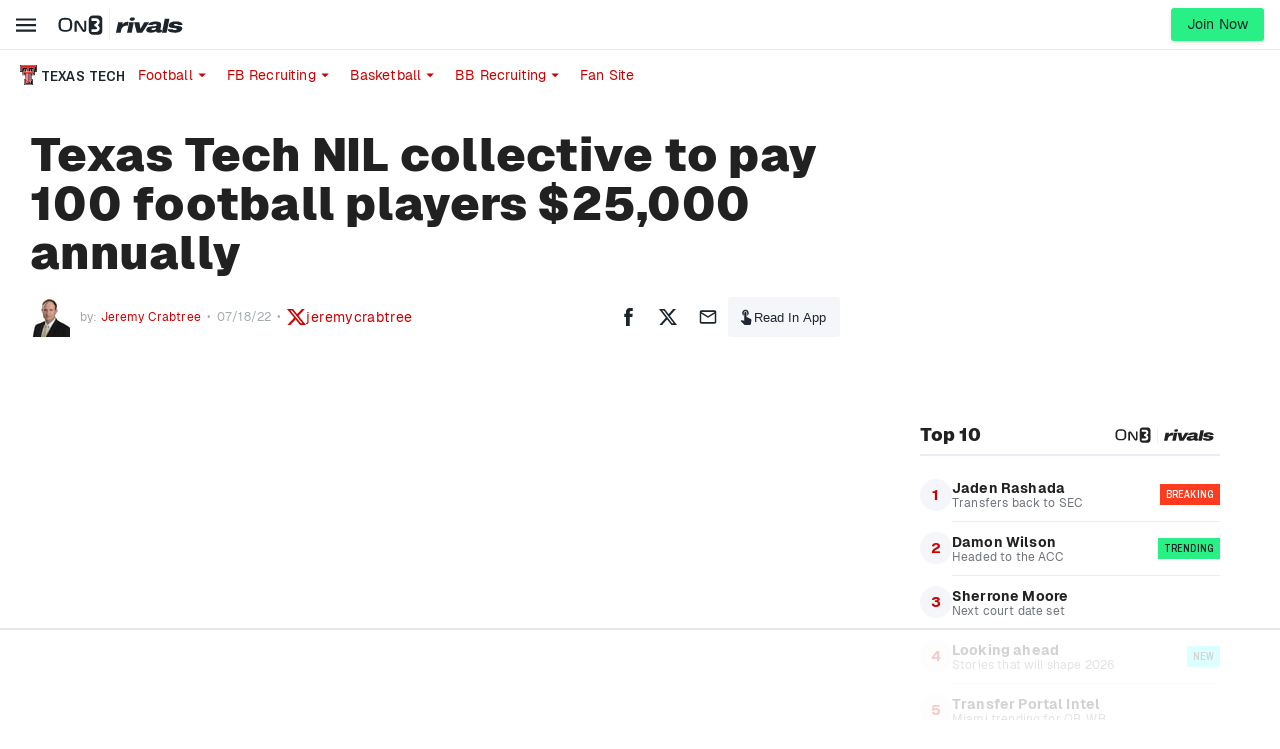

--- FILE ---
content_type: text/html; charset=utf-8
request_url: https://www.on3.com/college/texas-tech-red-raiders/news/texas-tech-nil-collective-to-pay-100-football-players-25000-annually/
body_size: 43237
content:
<!DOCTYPE html><html lang="en"><head><meta content="#cc0000" name="theme-color"/><meta charSet="utf-8"/><meta content="width=device-width, initial-scale=1, viewport-fit=cover" name="viewport"/><meta content="386430152433689" property="fb:app_id"/><meta content="hwer35nvdlw6s5jyhja27j153jth48" name="facebook-domain-verification"/><link href="/favicon.ico" rel="icon"/><link href="/favicon.png" rel="icon" type="image/png"/><link href="https://on3static.com/static/on3/touch-icons/favicon.ico" rel="icon" type="image/x-icon"/><link href="https://on3static.com/static/on3/touch-icons/apple-touch-icon.png" rel="apple-touch-icon"/><link href="https://on3static.com/static/on3/touch-icons/apple-touch-icon-57x57.png" rel="apple-touch-icon" sizes="57x57"/><link href="https://on3static.com/static/on3/touch-icons/apple-touch-icon-72x72.png" rel="apple-touch-icon" sizes="72x72"/><link href="https://on3static.com/static/on3/touch-icons/apple-touch-icon-76x76.png" rel="apple-touch-icon" sizes="76x76"/><link href="https://on3static.com/static/on3/touch-icons/apple-touch-icon-114x114.png" rel="apple-touch-icon" sizes="114x114"/><link href="https://on3static.com/static/on3/touch-icons/apple-touch-icon-120x120.png" rel="apple-touch-icon" sizes="120x120"/><link href="https://on3static.com/static/on3/touch-icons/apple-touch-icon-144x144.png" rel="apple-touch-icon" sizes="144x144"/><link href="https://on3static.com/static/on3/touch-icons/apple-touch-icon-152x152.png" rel="apple-touch-icon" sizes="152x152"/><link href="https://on3static.com/static/on3/touch-icons/apple-touch-icon-180x180.png" rel="apple-touch-icon" sizes="180x180"/><script async="" defer="" src="https://22aec0c5-465e-4cdc-b810-5532dd3de586.redfastlabs.com/assets/redfast.js"></script><script>
                  window.dataLayer = [{"siteKey":58,"userStatus":"guest","authorName":"Jeremy Crabtree","authorId":"37","contentId":"811567","contentAccess":"free","categoryKey":"48","siteType":"channel","teamName":"texas-tech-red-raiders","siteName":"Texas Tech Red Raiders","pageType":"article","appEnv":"production"}] || window.dataLayer || [];
                  (function(w,d,s,l,i){w[l]=w[l]||[];w[l].push({'gtm.start':
                  new Date().getTime(),event:'gtm.js'});var f=d.getElementsByTagName(s)[0],
                  j=d.createElement(s),dl=l!='dataLayer'?'&l='+l:'';j.async=true;j.src=
                  'https://www.googletagmanager.com/gtm.js?id='+i+dl;f.parentNode.insertBefore(j,f);
                  })(window,document,'script','dataLayer','GTM-M7CD4SPX');
                </script><meta content="Texas Tech Red Raiders" property="og:site_name"/><link crossorigin="use-credentials" href="https://cdn-ext.spiny.ai" rel="preconnect"/><link crossorigin="use-credentials" href="https://cdn-ext.spiny.ai" rel="dns-prefetch"/><title>Texas Tech NIL collective to pay 100 football players $25,000 annually</title><meta name="description" content="A Texas Tech-based collective is set to sign 100 Red Raider football players – including some walk-ons – to a one-year $25,000 NIL contract."/><meta name="robots" content="index, follow, max-snippet:-1, max-image-preview:large, max-video-preview:-1"/><link rel="canonical" href="https://www.on3.com/college/texas-tech-red-raiders/news/texas-tech-nil-collective-to-pay-100-football-players-25000-annually/"/><meta property="og:locale" content="en_US"/><meta property="og:type" content="article"/><meta property="og:title" content="Texas Tech NIL collective to pay 100 football players $25,000 annually"/><meta property="og:description" content="A Texas Tech-based collective is set to sign 100 Red Raider football players – including some walk-ons – to a one-year $25,000 NIL contract."/><meta property="og:url" content="https://www.on3.com/college/texas-tech-red-raiders/news/texas-tech-nil-collective-to-pay-100-football-players-25000-annually/"/><meta property="og:site_name" content="On3"/><meta property="article:published_time" content="2022-07-18T22:45:27+00:00"/><meta property="article:modified_time" content="2023-03-10T12:54:32+00:00"/><meta property="og:image" content="https://on3static.com/uploads/dev/assets/cms/2022/07/18174222/texas-tech-nil-collective-to-pay-100-football-players-25000-annually.jpg"/><meta property="og:image:width" content="1200"/><meta property="og:image:height" content="630"/><meta property="og:image:type" content="image/jpeg"/><meta name="author" content="Jeremy Crabtree"/><meta name="twitter:card" content="summary_large_image"/><meta name="twitter:creator" content="@jeremycrabtree"/><meta name="twitter:label1" content="Written by"/><meta name="twitter:data1" content="Jeremy Crabtree"/><meta name="twitter:label2" content="Est. reading time"/><meta name="twitter:data2" content="3 minutes"/><script type="application/ld+json" class="yoast-schema-graph">{"@context":"https://schema.org","@graph":[{"@type":"NewsArticle","@id":"https://www.on3.com/college/texas-tech-red-raiders/news/texas-tech-nil-collective-to-pay-100-football-players-25000-annually/#article","isPartOf":{"@id":"https://www.on3.com/college/texas-tech-red-raiders/news/texas-tech-nil-collective-to-pay-100-football-players-25000-annually/"},"author":{"name":"Jeremy Crabtree","@id":"https://www.on3.com/#/schema/person/eb809e3064bad42cfffa67df9f9e295e"},"headline":"Texas Tech NIL collective to pay 100 football players $25,000 annually","datePublished":"2022-07-18T22:45:27+00:00","dateModified":"2023-03-10T12:54:32+00:00","mainEntityOfPage":{"@id":"https://www.on3.com/college/texas-tech-red-raiders/news/texas-tech-nil-collective-to-pay-100-football-players-25000-annually/"},"wordCount":635,"commentCount":0,"publisher":{"@id":"https://www.on3.com/#organization"},"keywords":["The Matador Club","Tyler Shough (18 - Hamilton)"],"articleSection":["College NIL Deals","On3","On3 NIL","Texas Tech Red Raiders","Texas Tech Red Raiders Football"],"inLanguage":"en-US","potentialAction":[{"@type":"CommentAction","name":"Comment","target":["https://www.on3.com/college/texas-tech-red-raiders/news/texas-tech-nil-collective-to-pay-100-football-players-25000-annually/#respond"]}],"copyrightYear":"2022","copyrightHolder":{"@id":"https://www.on3.com/#organization"}},{"@type":"WebPage","@id":"https://www.on3.com/college/texas-tech-red-raiders/news/texas-tech-nil-collective-to-pay-100-football-players-25000-annually/","url":"https://www.on3.com/college/texas-tech-red-raiders/news/texas-tech-nil-collective-to-pay-100-football-players-25000-annually/","name":"Texas Tech NIL collective to pay 100 football players $25,000 annually","isPartOf":{"@id":"https://www.on3.com/#website"},"datePublished":"2022-07-18T22:45:27+00:00","dateModified":"2023-03-10T12:54:32+00:00","description":"A Texas Tech-based collective is set to sign 100 Red Raider football players – including some walk-ons – to a one-year $25,000 NIL contract.","breadcrumb":{"@id":"https://www.on3.com/college/texas-tech-red-raiders/news/texas-tech-nil-collective-to-pay-100-football-players-25000-annually/#breadcrumb"},"inLanguage":"en-US","potentialAction":[{"@type":"ReadAction","target":["https://www.on3.com/college/texas-tech-red-raiders/news/texas-tech-nil-collective-to-pay-100-football-players-25000-annually/"]}]},{"@type":"BreadcrumbList","@id":"https://www.on3.com/college/texas-tech-red-raiders/news/texas-tech-nil-collective-to-pay-100-football-players-25000-annually/#breadcrumb","itemListElement":[{"@type":"ListItem","position":1,"name":"Home","item":"https://www.on3.com/"},{"@type":"ListItem","position":2,"name":"Texas Tech NIL collective to pay 100 football players $25,000 annually"}]},{"@type":"WebSite","@id":"https://www.on3.com/#website","url":"https://www.on3.com/","name":"On3","description":"The Best of College Sports and Recruiting","publisher":{"@id":"https://www.on3.com/#organization"},"potentialAction":[{"@type":"SearchAction","target":{"@type":"EntryPoint","urlTemplate":"https://www.on3.com/?s={search_term_string}"},"query-input":"required name=search_term_string"}],"inLanguage":"en-US"},{"@type":"Organization","@id":"https://www.on3.com/#organization","name":"On3","url":"https://www.on3.com/","sameAs":[],"logo":{"@type":"ImageObject","inLanguage":"en-US","@id":"https://www.on3.com/#/schema/logo/image/","url":"https://on3static.com/uploads/dev/assets/cms/2023/01/23142710/on3-share.jpg","contentUrl":"https://on3static.com/uploads/dev/assets/cms/2023/01/23142710/on3-share.jpg","width":1200,"height":627,"caption":"On3"},"image":{"@id":"https://www.on3.com/#/schema/logo/image/"}},{"@type":"Person","@id":"https://www.on3.com/#/schema/person/eb809e3064bad42cfffa67df9f9e295e","name":"Jeremy Crabtree","image":{"@type":"ImageObject","inLanguage":"en-US","@id":"https://www.on3.com/#/schema/person/image/","url":"https://on3static.com/uploads/dev/assets/cms/2021/07/28100404/Jeremy-Crabtree-96x96.png","contentUrl":"https://on3static.com/uploads/dev/assets/cms/2021/07/28100404/Jeremy-Crabtree-96x96.png","caption":"Jeremy Crabtree"},"description":"Jeremy Crabtree is a Senior Editor for On3. He has covered college football recruiting for nearly 30 years, including previous stops at Rivals.com and ESPN.","sameAs":["https://twitter.com/jeremycrabtree"],"url":"https://www.on3.com/author/jeremy-crabtree/"}]}</script><meta content="Texas Tech NIL collective to pay 100 football players $25,000 annually" property="sailthru.title"/><meta content="tyler-shough-118079,the-matador-club-57" property="sailthru.tags"/><meta content="Jeremy Crabtree" property="sailthru.author"/><meta content="Jeremy Crabtree" property="og:article:author"/><meta content="Jeremy Crabtree" property="cXenseParse:author"/><meta content="article" name="cXenseParse:pageclass"/><meta content="2022-07-18T17:45:27.000Z" name="cXenseParse:publishtime"/><meta content="2022-07-18T17:45:27.000Z" name="sailthru.date"/><meta name="next-head-count" content="54"/><meta content="#fe3b1f" name="theme-color"/><link href="/manifest.json" rel="manifest"/><link href="https://fonts.gstatic.com" rel="preconnect"/><link href="https://on3static.com/fonts/fonts.css" rel="stylesheet"/><script src="https://js.recurly.com/v4/recurly.js"></script><noscript><img alt="." aria-hidden="true" height="1" role="presentation" src="https://sb.scorecardresearch.com/p?c1=2&amp;c2=36671852&amp;cv=3.6.0&amp;cj=1" width="1"/></noscript><script data-admiral="true" defer="" src="/api/admiral/"></script><link rel="preconnect" href="https://fonts.gstatic.com" crossorigin /><script data-nscript="beforeInteractive">
            if (!window.__raptiveEmailDetect) {
              window.__raptiveEmailDetect = true;
              !function(){"use strict";function e(e){const t=e.match(/((?=([a-z0-9._!#$%+^&*()[\]<>-]+))\2@[a-z0-9._-]+\.[a-z0-9._-]+)/gi);return t?t[0]:""}function t(t){return e(a(t.toLowerCase()))}function a(e){return e.replace(/\s/g,"")}async function n(e){const t={sha256Hash:"",sha1Hash:""};if(!("msCrypto"in window)&&"https:"===location.protocol&&"crypto"in window&&"TextEncoder"in window){const a=(new TextEncoder).encode(e),[n,c]=await Promise.all([s("SHA-256",a),s("SHA-1",a)]);t.sha256Hash=n,t.sha1Hash=c}return t}async function s(e,t){const a=await crypto.subtle.digest(e,t);return Array.from(new Uint8Array(a)).map(e=>("00"+e.toString(16)).slice(-2)).join("")}function c(e){let t=!0;return Object.keys(e).forEach(a=>{0===e[a].length&&(t=!1)}),t}function i(e,t,a){e.splice(t,1);const n="?"+e.join("&")+a.hash;history.replaceState(null,"",n)}var o={checkEmail:e,validateEmail:t,trimInput:a,hashEmail:n,hasHashes:c,removeEmailAndReplaceHistory:i,detectEmails:async function(){const e=new URL(window.location.href),a=Array.from(e.searchParams.entries()).map(e=>`${e[0]}=${e[1]}`);let s,o;const r=["adt_eih","sh_kit"];if(a.forEach((e,t)=>{const a=decodeURIComponent(e),[n,c]=a.split("=");if("adt_ei"===n&&(s={value:c,index:t,emsrc:"url"}),r.includes(n)){o={value:c,index:t,emsrc:"sh_kit"===n?"urlhck":"urlh"}}}),s)t(s.value)&&n(s.value).then(e=>{if(c(e)){const t={value:e,created:Date.now()};localStorage.setItem("adt_ei",JSON.stringify(t)),localStorage.setItem("adt_emsrc",s.emsrc)}});else if(o){const e={value:{sha256Hash:o.value,sha1Hash:""},created:Date.now()};localStorage.setItem("adt_ei",JSON.stringify(e)),localStorage.setItem("adt_emsrc",o.emsrc)}s&&i(a,s.index,e),o&&i(a,o.index,e)},cb:"adthrive"};const{detectEmails:r,cb:l}=o;r()}();
            }
            </script><script data-nscript="beforeInteractive">
          window.spiny = window.spiny || {};
          window.spiny.bidroll = window.spiny.bidroll || {};
          window.spiny.bidroll.enabled = false;
        </script><script data-nscript="beforeInteractive">(function(s,p,i,n,y){s[i]=s[i]||{queue:[]};n.forEach(function(m){s[i][m] =s[i][m]||function () {var a = arguments;s[i].queue.push(function () {s[i][m].apply(s[i], a);});};});if(y){var e=p.createElement("script");e.type="text/javascript";e.async=true;e.src=y;var f=p.getElementsByTagName("script")[0];if(f){f.parentNode.insertBefore(e,f)}else{var d=p.getElementsByTagName("head")[0];if(d){d.appendChild(e)}}}})(window, document, "orion", ["init","registerElement","setConfig", "setContext","newPageView"], null);</script><script data-nscript="beforeInteractive">document.cookie = "__adblocker=; expires=Thu, 01 Jan 1970 00:00:00 GMT; path=/";
    var setNptTechAdblockerCookie = function(adblocker) {
        var d = new Date();
        d.setTime(d.getTime() + 60 * 5 * 1000);
        document.cookie = "__adblocker=" + (adblocker ? "true" : "false") + "; expires=" + d.toUTCString() + "; path=/";
    };
    var script = document.createElement("script");
    script.setAttribute("async", true);
    script.setAttribute("src", "//www.npttech.com/advertising.js");
    script.setAttribute("onerror", "setNptTechAdblockerCookie(true);");
    document.getElementsByTagName("head")[0].appendChild(script);</script><link rel="preload" href="/_next/static/css/666f409301d1e8f9.css" as="style"/><link rel="stylesheet" href="/_next/static/css/666f409301d1e8f9.css" data-n-g=""/><link rel="preload" href="/_next/static/css/676616b2ae3922e6.css" as="style"/><link rel="stylesheet" href="/_next/static/css/676616b2ae3922e6.css" data-n-p=""/><link rel="preload" href="/_next/static/css/b2ec1b5cd8f300d7.css" as="style"/><link rel="stylesheet" href="/_next/static/css/b2ec1b5cd8f300d7.css" data-n-p=""/><link rel="preload" href="/_next/static/css/7977da7da8f10d13.css" as="style"/><link rel="stylesheet" href="/_next/static/css/7977da7da8f10d13.css" data-n-p=""/><noscript data-n-css=""></noscript><script defer="" nomodule="" src="/_next/static/chunks/polyfills-42372ed130431b0a.js"></script><script src="/_next/static/chunks/webpack-0fd0be8a75dec99a.js" defer=""></script><script src="/_next/static/chunks/framework-a32fdada02556615.js" defer=""></script><script src="/_next/static/chunks/main-acbc6eddba8169c9.js" defer=""></script><script src="/_next/static/chunks/pages/_app-060c898c57d871b5.js" defer=""></script><script src="/_next/static/chunks/e893f787-08d8ec03b6210fba.js" defer=""></script><script src="/_next/static/chunks/7089-4ea7692619dc3804.js" defer=""></script><script src="/_next/static/chunks/5284-30b8fb335f1dbde8.js" defer=""></script><script src="/_next/static/chunks/435-4ca8046cb074f86f.js" defer=""></script><script src="/_next/static/chunks/4347-288f32bba24305f2.js" defer=""></script><script src="/_next/static/chunks/1323-fabf01534402aba9.js" defer=""></script><script src="/_next/static/chunks/4607-412e21ac1f42a500.js" defer=""></script><script src="/_next/static/chunks/7681-66b15ffeef3d686b.js" defer=""></script><script src="/_next/static/chunks/1025-8d39c582f910067c.js" defer=""></script><script src="/_next/static/chunks/8397-0db0c5f9cfa2d449.js" defer=""></script><script src="/_next/static/chunks/5921-e3c7fa31dfa78cbf.js" defer=""></script><script src="/_next/static/chunks/7213-453bec28290f84f3.js" defer=""></script><script src="/_next/static/chunks/pages/college/%5Bcollege%5D/news/%5Bslug%5D-4244c073bfb52e36.js" defer=""></script><script src="/_next/static/9o6Y-zkZonM_NPn26kr95/_buildManifest.js" defer=""></script><script src="/_next/static/9o6Y-zkZonM_NPn26kr95/_ssgManifest.js" defer=""></script><style data-emotion="css-global q77g0h">html{-webkit-font-smoothing:antialiased;-moz-osx-font-smoothing:grayscale;box-sizing:border-box;-webkit-text-size-adjust:100%;}*,*::before,*::after{box-sizing:inherit;}strong,b{font-weight:700;}body{margin:0;color:rgba(0, 0, 0, 0.87);font-size:15px;letter-spacing:0.15px;font-family:Geist,Merriweather,Arial,sans-serif;font-weight:400;line-height:1.5;background-color:#fff;}@media print{body{background-color:#fff;}}body::backdrop{background-color:#fff;}</style><style data-emotion="css i4bv87-MuiSvgIcon-root 1wdtckz-MuiTypography-root">.css-i4bv87-MuiSvgIcon-root{-webkit-user-select:none;-moz-user-select:none;-ms-user-select:none;user-select:none;width:1em;height:1em;display:inline-block;fill:currentColor;-webkit-flex-shrink:0;-ms-flex-negative:0;flex-shrink:0;-webkit-transition:fill 200ms cubic-bezier(0.4, 0, 0.2, 1) 0ms;transition:fill 200ms cubic-bezier(0.4, 0, 0.2, 1) 0ms;font-size:1.5rem;}.css-1wdtckz-MuiTypography-root{margin:0;font-family:Geist;font-size:24px;font-weight:900;line-height:1.375;letter-spacing:0.25px;color:rgba(0, 0, 0, 0.87);}</style><style id="jss-server-side"></style><style data-href="https://fonts.googleapis.com/css2?family=Archivo+Narrow:ital,wght@0,400;0,600;1,600;1,700&family=Merriweather&display=swap">@font-face{font-family:'Archivo Narrow';font-style:italic;font-weight:600;font-display:swap;src:url(https://fonts.gstatic.com/l/font?kit=tss7ApVBdCYD5Q7hcxTE1ArZ0bb1k3JSLwe1hB965BK84Hmq&skey=ec1fde26e7c4f98c&v=v35) format('woff')}@font-face{font-family:'Archivo Narrow';font-style:italic;font-weight:700;font-display:swap;src:url(https://fonts.gstatic.com/l/font?kit=tss7ApVBdCYD5Q7hcxTE1ArZ0bb1k3JSLwe1hB965BKF4Hmq&skey=ec1fde26e7c4f98c&v=v35) format('woff')}@font-face{font-family:'Archivo Narrow';font-style:normal;font-weight:400;font-display:swap;src:url(https://fonts.gstatic.com/l/font?kit=tss5ApVBdCYD5Q7hcxTE1ArZ0Zz8oY2KRmwvKhhvLFGKpw&skey=345333fd7197b162&v=v35) format('woff')}@font-face{font-family:'Archivo Narrow';font-style:normal;font-weight:600;font-display:swap;src:url(https://fonts.gstatic.com/l/font?kit=tss5ApVBdCYD5Q7hcxTE1ArZ0Zz8oY2KRmwvKhhv8laKpw&skey=345333fd7197b162&v=v35) format('woff')}@font-face{font-family:'Merriweather';font-style:normal;font-weight:400;font-stretch:normal;font-display:swap;src:url(https://fonts.gstatic.com/l/font?kit=u-4D0qyriQwlOrhSvowK_l5UcA6zuSYEqOzpPe3HOZJ5eX1WtLaQwmYiScCmDxhtNOKl8yDr3icqEA&skey=379c1eccf863c625&v=v33) format('woff')}@font-face{font-family:'Archivo Narrow';font-style:italic;font-weight:600;font-display:swap;src:url(https://fonts.gstatic.com/s/archivonarrow/v35/tss2ApVBdCYD5Q7hcxTE1ArZ0bb1uXF63v0qNxhX5Q.woff2) format('woff2');unicode-range:U+0102-0103,U+0110-0111,U+0128-0129,U+0168-0169,U+01A0-01A1,U+01AF-01B0,U+0300-0301,U+0303-0304,U+0308-0309,U+0323,U+0329,U+1EA0-1EF9,U+20AB}@font-face{font-family:'Archivo Narrow';font-style:italic;font-weight:600;font-display:swap;src:url(https://fonts.gstatic.com/s/archivonarrow/v35/tss2ApVBdCYD5Q7hcxTE1ArZ0bb1uXB63v0qNxhX5Q.woff2) format('woff2');unicode-range:U+0100-02BA,U+02BD-02C5,U+02C7-02CC,U+02CE-02D7,U+02DD-02FF,U+0304,U+0308,U+0329,U+1D00-1DBF,U+1E00-1E9F,U+1EF2-1EFF,U+2020,U+20A0-20AB,U+20AD-20C0,U+2113,U+2C60-2C7F,U+A720-A7FF}@font-face{font-family:'Archivo Narrow';font-style:italic;font-weight:600;font-display:swap;src:url(https://fonts.gstatic.com/s/archivonarrow/v35/tss2ApVBdCYD5Q7hcxTE1ArZ0bb1uX563v0qNxg.woff2) format('woff2');unicode-range:U+0000-00FF,U+0131,U+0152-0153,U+02BB-02BC,U+02C6,U+02DA,U+02DC,U+0304,U+0308,U+0329,U+2000-206F,U+20AC,U+2122,U+2191,U+2193,U+2212,U+2215,U+FEFF,U+FFFD}@font-face{font-family:'Archivo Narrow';font-style:italic;font-weight:700;font-display:swap;src:url(https://fonts.gstatic.com/s/archivonarrow/v35/tss2ApVBdCYD5Q7hcxTE1ArZ0bb1uXF63v0qNxhX5Q.woff2) format('woff2');unicode-range:U+0102-0103,U+0110-0111,U+0128-0129,U+0168-0169,U+01A0-01A1,U+01AF-01B0,U+0300-0301,U+0303-0304,U+0308-0309,U+0323,U+0329,U+1EA0-1EF9,U+20AB}@font-face{font-family:'Archivo Narrow';font-style:italic;font-weight:700;font-display:swap;src:url(https://fonts.gstatic.com/s/archivonarrow/v35/tss2ApVBdCYD5Q7hcxTE1ArZ0bb1uXB63v0qNxhX5Q.woff2) format('woff2');unicode-range:U+0100-02BA,U+02BD-02C5,U+02C7-02CC,U+02CE-02D7,U+02DD-02FF,U+0304,U+0308,U+0329,U+1D00-1DBF,U+1E00-1E9F,U+1EF2-1EFF,U+2020,U+20A0-20AB,U+20AD-20C0,U+2113,U+2C60-2C7F,U+A720-A7FF}@font-face{font-family:'Archivo Narrow';font-style:italic;font-weight:700;font-display:swap;src:url(https://fonts.gstatic.com/s/archivonarrow/v35/tss2ApVBdCYD5Q7hcxTE1ArZ0bb1uX563v0qNxg.woff2) format('woff2');unicode-range:U+0000-00FF,U+0131,U+0152-0153,U+02BB-02BC,U+02C6,U+02DA,U+02DC,U+0304,U+0308,U+0329,U+2000-206F,U+20AC,U+2122,U+2191,U+2193,U+2212,U+2215,U+FEFF,U+FFFD}@font-face{font-family:'Archivo Narrow';font-style:normal;font-weight:400;font-display:swap;src:url(https://fonts.gstatic.com/s/archivonarrow/v35/tss0ApVBdCYD5Q7hcxTE1ArZ0bb_iXxw2d8oBxk.woff2) format('woff2');unicode-range:U+0102-0103,U+0110-0111,U+0128-0129,U+0168-0169,U+01A0-01A1,U+01AF-01B0,U+0300-0301,U+0303-0304,U+0308-0309,U+0323,U+0329,U+1EA0-1EF9,U+20AB}@font-face{font-family:'Archivo Narrow';font-style:normal;font-weight:400;font-display:swap;src:url(https://fonts.gstatic.com/s/archivonarrow/v35/tss0ApVBdCYD5Q7hcxTE1ArZ0bb-iXxw2d8oBxk.woff2) format('woff2');unicode-range:U+0100-02BA,U+02BD-02C5,U+02C7-02CC,U+02CE-02D7,U+02DD-02FF,U+0304,U+0308,U+0329,U+1D00-1DBF,U+1E00-1E9F,U+1EF2-1EFF,U+2020,U+20A0-20AB,U+20AD-20C0,U+2113,U+2C60-2C7F,U+A720-A7FF}@font-face{font-family:'Archivo Narrow';font-style:normal;font-weight:400;font-display:swap;src:url(https://fonts.gstatic.com/s/archivonarrow/v35/tss0ApVBdCYD5Q7hcxTE1ArZ0bbwiXxw2d8o.woff2) format('woff2');unicode-range:U+0000-00FF,U+0131,U+0152-0153,U+02BB-02BC,U+02C6,U+02DA,U+02DC,U+0304,U+0308,U+0329,U+2000-206F,U+20AC,U+2122,U+2191,U+2193,U+2212,U+2215,U+FEFF,U+FFFD}@font-face{font-family:'Archivo Narrow';font-style:normal;font-weight:600;font-display:swap;src:url(https://fonts.gstatic.com/s/archivonarrow/v35/tss0ApVBdCYD5Q7hcxTE1ArZ0bb_iXxw2d8oBxk.woff2) format('woff2');unicode-range:U+0102-0103,U+0110-0111,U+0128-0129,U+0168-0169,U+01A0-01A1,U+01AF-01B0,U+0300-0301,U+0303-0304,U+0308-0309,U+0323,U+0329,U+1EA0-1EF9,U+20AB}@font-face{font-family:'Archivo Narrow';font-style:normal;font-weight:600;font-display:swap;src:url(https://fonts.gstatic.com/s/archivonarrow/v35/tss0ApVBdCYD5Q7hcxTE1ArZ0bb-iXxw2d8oBxk.woff2) format('woff2');unicode-range:U+0100-02BA,U+02BD-02C5,U+02C7-02CC,U+02CE-02D7,U+02DD-02FF,U+0304,U+0308,U+0329,U+1D00-1DBF,U+1E00-1E9F,U+1EF2-1EFF,U+2020,U+20A0-20AB,U+20AD-20C0,U+2113,U+2C60-2C7F,U+A720-A7FF}@font-face{font-family:'Archivo Narrow';font-style:normal;font-weight:600;font-display:swap;src:url(https://fonts.gstatic.com/s/archivonarrow/v35/tss0ApVBdCYD5Q7hcxTE1ArZ0bbwiXxw2d8o.woff2) format('woff2');unicode-range:U+0000-00FF,U+0131,U+0152-0153,U+02BB-02BC,U+02C6,U+02DA,U+02DC,U+0304,U+0308,U+0329,U+2000-206F,U+20AC,U+2122,U+2191,U+2193,U+2212,U+2215,U+FEFF,U+FFFD}@font-face{font-family:'Merriweather';font-style:normal;font-weight:400;font-stretch:100%;font-display:swap;src:url(https://fonts.gstatic.com/l/font?kit=u-4D0qyriQwlOrhSvowK_l5UcA6zuSYEqOzpPe3HOZJ5eX1WtLaQwmYiScCmDxhtNOKl8yDr3icaGV3zCPDaYKfFQn0&skey=379c1eccf863c625&v=v33) format('woff');unicode-range:U+0460-052F,U+1C80-1C8A,U+20B4,U+2DE0-2DFF,U+A640-A69F,U+FE2E-FE2F}@font-face{font-family:'Merriweather';font-style:normal;font-weight:400;font-stretch:100%;font-display:swap;src:url(https://fonts.gstatic.com/l/font?kit=u-4D0qyriQwlOrhSvowK_l5UcA6zuSYEqOzpPe3HOZJ5eX1WtLaQwmYiScCmDxhtNOKl8yDr3icaEF3zCPDaYKfFQn0&skey=379c1eccf863c625&v=v33) format('woff');unicode-range:U+0301,U+0400-045F,U+0490-0491,U+04B0-04B1,U+2116}@font-face{font-family:'Merriweather';font-style:normal;font-weight:400;font-stretch:100%;font-display:swap;src:url(https://fonts.gstatic.com/l/font?kit=u-4D0qyriQwlOrhSvowK_l5UcA6zuSYEqOzpPe3HOZJ5eX1WtLaQwmYiScCmDxhtNOKl8yDr3icaG13zCPDaYKfFQn0&skey=379c1eccf863c625&v=v33) format('woff');unicode-range:U+0102-0103,U+0110-0111,U+0128-0129,U+0168-0169,U+01A0-01A1,U+01AF-01B0,U+0300-0301,U+0303-0304,U+0308-0309,U+0323,U+0329,U+1EA0-1EF9,U+20AB}@font-face{font-family:'Merriweather';font-style:normal;font-weight:400;font-stretch:100%;font-display:swap;src:url(https://fonts.gstatic.com/l/font?kit=u-4D0qyriQwlOrhSvowK_l5UcA6zuSYEqOzpPe3HOZJ5eX1WtLaQwmYiScCmDxhtNOKl8yDr3icaGl3zCPDaYKfFQn0&skey=379c1eccf863c625&v=v33) format('woff');unicode-range:U+0100-02BA,U+02BD-02C5,U+02C7-02CC,U+02CE-02D7,U+02DD-02FF,U+0304,U+0308,U+0329,U+1D00-1DBF,U+1E00-1E9F,U+1EF2-1EFF,U+2020,U+20A0-20AB,U+20AD-20C0,U+2113,U+2C60-2C7F,U+A720-A7FF}@font-face{font-family:'Merriweather';font-style:normal;font-weight:400;font-stretch:100%;font-display:swap;src:url(https://fonts.gstatic.com/l/font?kit=u-4D0qyriQwlOrhSvowK_l5UcA6zuSYEqOzpPe3HOZJ5eX1WtLaQwmYiScCmDxhtNOKl8yDr3icaFF3zCPDaYKfF&skey=379c1eccf863c625&v=v33) format('woff');unicode-range:U+0000-00FF,U+0131,U+0152-0153,U+02BB-02BC,U+02C6,U+02DA,U+02DC,U+0304,U+0308,U+0329,U+2000-206F,U+20AC,U+2122,U+2191,U+2193,U+2212,U+2215,U+FEFF,U+FFFD}</style></head><body class="on3_guest"><div id="__next"><noscript><div style="display:none"><img alt="Quantcast" height="1" src="http://pixel.quantserve.com/pixel/p-_zRUJy1MUNrxD.gif" width="1"/></div></noscript><a class="PageWrapper_skipToContent__g5zuo" href="#to_content" id="skipToContent">Skip to main content</a><div class="PageWrapper_body__oVv59"><style data-id="theme-styles" type="text/css">:root { --on3-primary-color: #fe3b1f; --rivals-primary-color: #0d8bff; --header-text-color: #cc0000; --header-bg-color: #fff; --site-primary-color: #cc0000; --site-secondary-color: #440000; --site-link-color: #cc0000; }</style><div class="ScrollWrapper_base__Ky8il"><header class="Base_base__ockPa Base_isChannel__gByhb" data-header-theme="secondary" data-site-theme="site"><div class="Base_primary__gmEGA"><div class="Base_container__NDZaC"><div class="MobileMenu_block__YPtgk" data-menu-ui="mobile"><button aria-label="Mobile Menu" class="MobileMenu_button__R4xvJ" name="mobile-menu" type="button"><svg width="1em" height="1em" viewBox="0 0 18 13" fill="currentColor" xmlns="http://www.w3.org/2000/svg"><path d="M0 .545v2h18v-2H0ZM0 5.545v2h18v-2H0ZM0 10.545v2h18v-2H0Z"></path></svg><span class="sr-only">Mobile Menu</span></button></div><div class="Brands_component__7f7HC" data-ui="brands"><a class="Brands_brand__M7YbX" data-brand="on3" href="https://www.on3.com"><svg height="70" viewBox="0 0 156 70" width="156" xmlns="http://www.w3.org/2000/svg" class="Brands_on3__tSje3" data-ui="service-logo"><path d="M47.9566 46.4979C47.1637 49.0308 45.9744 51.1638 44.2566 52.8968C42.5388 54.6299 40.4245 56.0964 37.9139 57.0296C35.2711 57.9626 32.2319 58.496 28.6642 58.496H22.4535C18.8858 58.496 15.8465 57.9626 13.2037 57.0296C10.5609 56.0964 8.44669 54.6299 6.861 52.8968C5.14319 51.1638 3.95392 49.0308 3.16109 46.4979C2.36825 43.965 1.97183 41.1654 1.97183 38.0993V30.6338C1.97183 27.4343 2.36825 24.6347 3.16109 22.1018C3.95392 19.5689 5.14319 17.4358 6.861 15.5696C8.57883 13.8365 10.6931 12.3701 13.2037 11.4369C15.8465 10.5037 18.8858 9.97046 22.4535 9.97046H28.6642C32.2319 9.97046 35.2711 10.5037 37.9139 11.4369C40.5566 12.3701 42.6709 13.8365 44.2566 15.5696C45.9744 17.3027 47.1637 19.5689 47.9566 22.1018C48.7494 24.6347 49.1457 27.4343 49.1457 30.6338V38.0993C49.278 41.1654 48.8815 43.965 47.9566 46.4979ZM12.543 49.1642C14.393 51.2971 17.4322 52.3636 21.6607 52.3636H29.7212C33.9497 52.3636 36.9889 51.2971 38.8388 49.1642C40.6889 47.0311 41.4817 43.965 41.4817 39.699V28.7674C41.4817 24.5014 40.5566 21.4353 38.8388 19.3022C36.9889 17.1693 33.9497 16.2361 29.7212 16.2361H21.6607C17.4322 16.2361 14.393 17.3027 12.543 19.3022C10.6931 21.4353 9.7681 24.5014 9.7681 28.7674V39.699C9.7681 43.965 10.6931 47.1645 12.543 49.1642Z"></path><path d="M90.5052 59.4293C88.5231 59.4293 86.9374 58.8962 85.616 57.8296C84.4267 56.7631 83.3696 55.43 82.3124 53.8302L66.3236 27.8345C66.0592 27.3011 65.795 26.9013 65.5307 26.6346C65.3986 26.5013 65.3986 26.5013 65.2665 26.5013C65.0022 26.5013 64.8701 26.6346 64.8701 26.6346C64.7378 26.768 64.7378 27.1678 64.7378 27.5678V58.7628H57.4702V27.8345C57.4702 25.5681 57.9988 23.5685 59.188 21.9688C60.3773 20.2357 62.3594 19.4357 65.0022 19.4357C66.8521 19.4357 68.4378 19.9691 69.7592 21.1688C70.9485 22.2353 72.1378 23.7017 73.3269 25.7014L88.9195 51.2973C89.1839 51.6973 89.448 52.0971 89.7124 52.2304C89.8445 52.3638 89.9766 52.4971 90.1088 52.4971C90.373 52.4971 90.373 52.3638 90.5052 52.3638C90.6373 52.2304 90.6373 51.9639 90.6373 51.6973V20.1024H97.7729V51.4306C97.7729 53.8302 97.1122 55.6966 95.9229 57.1631C94.7336 58.6295 92.8837 59.4293 90.5052 59.4293Z"></path><path clip-rule="evenodd" d="M119.708 68.8943H141.115C148.119 68.8943 153.933 63.0286 153.801 55.8297V14.9031C153.801 7.83755 148.119 1.97183 140.983 1.97183H119.708C112.705 1.97183 106.891 7.70423 106.891 14.9031V55.9631C106.891 63.0286 112.573 68.8943 119.708 68.8943ZM131.733 59.4286C131.998 59.4286 132.394 59.4286 132.526 59.2952C138.208 58.8954 142.965 54.7628 144.155 49.2969C144.287 48.4971 144.419 47.5639 144.419 46.764C144.419 42.6314 142.304 38.7653 138.737 36.3657L137.547 35.4325L138.737 34.4993C142.304 32.233 144.419 28.3669 144.419 24.1009C144.419 23.1678 144.287 22.3679 144.155 21.568C143.097 16.1023 138.208 11.9696 132.526 11.5697H116.141V21.3014H132.262C133.715 21.4347 134.905 22.6346 135.169 23.9676C135.301 24.1009 135.301 24.3676 135.301 24.6343C135.301 27.0118 132.13 29.0756 129.243 30.9549C127.921 31.8154 126.659 32.6372 125.787 33.4328V37.6987C126.66 38.4951 127.924 39.2915 129.248 40.1252C132.134 41.9431 135.301 43.9383 135.301 46.4973C135.301 46.5526 135.278 46.6307 135.252 46.7222C135.214 46.8516 135.169 47.0078 135.169 47.1639C134.905 48.4971 133.715 49.5636 132.13 49.8301H116.141V59.4286H131.733Z" fill-rule="evenodd"></path></svg></a><div class="Brands_divider__iFzcl" data-ui="brands-divider"></div><a class="Brands_brand__M7YbX" data-brand="rivals" href="https://www.on3.com/rivals/"><svg fill="currentColor" height="24" viewBox="0 0 101 24" width="101" xmlns="http://www.w3.org/2000/svg" class="Brands_rivals__E45XX" data-ui="service-logo"><path d="M17.8787 12.9865C17.3351 12.9246 16.8519 12.8628 16.5499 12.8628C14.2546 12.8628 12.2614 13.5429 10.6306 14.8413C9.66415 15.6451 8.99974 16.4488 8.57694 17.3762C8.27493 18.0563 7.97293 19.0456 7.67092 20.344L7.00651 23.4972H0L3.26165 7.73107H10.2682L9.54335 11.1316C10.7514 9.7714 11.9594 8.78215 13.1674 8.16387C14.4358 7.54559 15.8251 7.23645 17.3955 7.23645C17.9995 7.23645 18.5431 7.29828 18.9659 7.36011L17.8787 12.9865Z"></path><path d="M50.0725 7.73114L39.4419 23.5591H31.3482L27.4221 7.73114H35.1534L36.8447 17.7473L42.6432 7.73114H50.0725Z"></path><path d="M68.7364 22.6317C67.4076 23.25 66.0183 23.5591 64.4479 23.5591C62.2735 23.5591 60.9447 22.879 60.4615 21.5806C57.985 22.879 55.3274 23.5591 52.4885 23.5591C50.5557 23.5591 48.9249 23.25 47.7168 22.6317C46.0256 21.7661 45.3612 20.5295 45.7236 18.7983C46.086 17.0672 47.1732 15.7688 48.9249 15.0268C50.1933 14.4704 52.0053 14.0994 54.3006 13.9758C55.9314 13.8521 57.6226 13.7903 59.2534 13.6666C60.5219 13.4811 61.1863 13.1102 61.3071 12.5537C61.4279 11.8736 61.1863 11.379 60.6427 11.0698C60.1594 10.8225 59.5554 10.6989 58.8306 10.6989C57.0186 10.6989 55.7502 11.1935 54.965 12.2446L48.2001 11.6881C49.1665 9.83328 50.9181 8.53489 53.5153 7.6693C55.4482 7.05102 57.6226 6.74188 59.9178 6.74188C63.4211 6.74188 65.7767 7.42199 67.1056 8.78221C68.0116 9.70963 68.2532 11.379 67.8908 13.7903C67.8908 13.7903 67.7096 14.7795 67.2868 16.8198C67.0452 17.9327 66.9848 18.6129 67.1056 18.9838C67.2264 19.3548 67.6492 19.6021 68.374 19.6021C68.676 19.6021 68.978 19.6021 69.4008 19.5403L68.7364 22.6317ZM60.5219 16.1397C60.099 16.2634 58.9514 16.4489 57.1998 16.6344C56.475 16.6962 55.7502 16.758 55.0254 16.8198C53.9985 17.0053 53.4549 17.4381 53.3341 17.9946C53.2133 18.551 53.4549 18.9838 54.059 19.2311C54.4818 19.4784 55.0254 19.5403 55.6898 19.5403C57.1394 19.5403 58.1662 19.293 58.891 18.8602C59.6762 18.4274 60.2198 17.5 60.5219 16.1397Z"></path><path d="M76.2863 23.5592H69.2798L73.5683 2.53766H80.5748L76.2863 23.5592Z"></path><path d="M99.7825 17.9328C99.3597 20.035 97.8497 21.5806 95.3732 22.5699C93.6216 23.25 91.5076 23.5591 89.0311 23.5591C81.9642 23.5591 78.1589 21.828 77.5549 18.3038H85.1655C85.9507 19.1694 87.0983 19.6022 88.6083 19.6022C90.4807 19.6022 91.5076 19.1694 91.7492 18.2419C91.9304 17.4382 90.8431 16.9436 88.6083 16.7581C85.1655 16.4489 83.0514 16.1398 82.3266 15.8925C80.1522 15.2124 79.2462 13.9758 79.6086 12.121C80.3938 8.4113 83.9574 6.55646 90.2995 6.55646C96.5208 6.55646 99.9033 8.28764 100.568 11.8118L93.8028 11.8737C93.1988 10.9462 91.9908 10.4516 90.1787 10.4516C88.5479 10.4516 87.6419 10.8844 87.4607 11.6882C87.3399 12.4301 88.3667 12.9247 90.6619 13.172C94.1048 13.4812 96.2188 13.7903 97.004 14.0995C99.2993 14.7796 100.205 16.0161 99.7825 17.9328Z"></path><path d="M28.4488 3.15586C28.2676 4.08328 27.6636 4.76338 26.6368 5.13435C25.8516 5.44349 24.9456 5.62897 23.9188 5.62897C22.9523 5.62897 22.1067 5.44349 21.5631 5.07252C20.7779 4.63973 20.5363 3.95962 20.7175 3.0322C21.0799 1.36285 22.5295 0.559082 25.1872 0.559082C27.724 0.559082 28.8112 1.42467 28.4488 3.15586Z"></path><path d="M23.6772 23.5591H16.6707L19.8719 7.73114H26.8784L23.6772 23.5591Z"></path></svg></a></div><nav class="Menu_block__DNcdl" data-menu-ui="menu"><ul class="Menu_menu__vJAwl"><li class="Menu_menuItem__8glru"><a aria-haspopup="true" data-active="false" data-has-tag="false" data-parent="true" href="/teams/">Teams<svg class="MuiSvgIcon-root MuiSvgIcon-fontSizeMedium Menu_arrow__P90eN css-i4bv87-MuiSvgIcon-root" focusable="false" aria-hidden="true" viewBox="0 0 24 24" data-testid="ArrowDropDownIcon" fill="currentColor"><path d="m7 10 5 5 5-5z"></path></svg></a><ul class="Menu_dropdown__ORhu6" data-menu-ui="dropdown"><li class="Menu_dropdownItem__t9mIl"><a data-active="false" href="/college/">Teams</a></li><li class="Menu_dropdownItem__t9mIl"><a data-active="false" href="/teams/">Fan Sites</a></li><li class="Menu_dropdownItem__t9mIl"><a data-active="false" href="/boards/">Forums</a></li><li class="Menu_dropdownItem__t9mIl"><a data-active="false" href="/shows/">Shows</a></li></ul></li><li class="Menu_menuItem__8glru"><a aria-haspopup="true" data-active="false" data-has-tag="false" data-parent="true" href="/category/football/news/">College<svg class="MuiSvgIcon-root MuiSvgIcon-fontSizeMedium Menu_arrow__P90eN css-i4bv87-MuiSvgIcon-root" focusable="false" aria-hidden="true" viewBox="0 0 24 24" data-testid="ArrowDropDownIcon" fill="currentColor"><path d="m7 10 5 5 5-5z"></path></svg></a><ul class="Menu_dropdown__ORhu6" data-menu-ui="dropdown"><li class="Menu_dropdownItem__t9mIl"><a data-active="false" href="/category/football/news/">College Football News</a></li><li class="Menu_dropdownItem__t9mIl"><a data-active="false" href="/college/rankings/player/football/2025/">College Football Player Rankings</a></li><li class="Menu_dropdownItem__t9mIl"><a data-active="false" href="/college/rankings/football/">College Football Rankings</a></li><li class="Menu_dropdownItem__t9mIl"><a data-active="false" href="/category/college-football-playoff/news/">College Football Playoff</a></li><li class="Menu_dropdownItem__t9mIl"><a data-active="false" href="/category/basketball/news/">College Basketball News</a></li><li class="Menu_dropdownItem__t9mIl"><a data-active="false" href="/her/news/">Women&#x27;s Sports</a></li></ul></li><li class="Menu_menuItem__8glru"><a aria-haspopup="true" data-active="false" data-has-tag="false" data-parent="true" href="/nil/">NIL<svg class="MuiSvgIcon-root MuiSvgIcon-fontSizeMedium Menu_arrow__P90eN css-i4bv87-MuiSvgIcon-root" focusable="false" aria-hidden="true" viewBox="0 0 24 24" data-testid="ArrowDropDownIcon" fill="currentColor"><path d="m7 10 5 5 5-5z"></path></svg></a><ul class="Menu_dropdown__ORhu6" data-menu-ui="dropdown"><li class="Menu_dropdownItem__t9mIl"><a data-active="false" href="/nil/news/">NIL News</a></li><li class="Menu_dropdownItem__t9mIl"><a data-active="false" href="/nil/rankings/player/nil-valuations/">NIL Valuation</a></li><li class="Menu_dropdownItem__t9mIl"><a data-active="false" href="/nil/category/college-nil-deals/news/">NIL Deals</a></li><li class="Menu_dropdownItem__t9mIl"><a data-active="false" href="/nil/deals/">NIL Deal Tracker</a></li><li class="Menu_dropdownItem__t9mIl"><a data-active="false" href="/nil/category/sports-business/news/">Sports Business</a></li></ul></li><li class="Menu_menuItem__8glru"><a aria-haspopup="true" data-active="false" data-has-tag="false" data-parent="true" href="/transfer-portal/">Transfer Portal<svg class="MuiSvgIcon-root MuiSvgIcon-fontSizeMedium Menu_arrow__P90eN css-i4bv87-MuiSvgIcon-root" focusable="false" aria-hidden="true" viewBox="0 0 24 24" data-testid="ArrowDropDownIcon" fill="currentColor"><path d="m7 10 5 5 5-5z"></path></svg></a><ul class="Menu_dropdown__ORhu6" data-menu-ui="dropdown"><li class="Menu_dropdownItem__t9mIl"><a data-active="false" href="/transfer-portal/news/">Transfer Portal News</a></li><li class="Menu_dropdownItem__t9mIl"><a data-active="false" href="/transfer-portal/wire/football/">NCAA Transfer Portal</a></li><li class="Menu_dropdownItem__t9mIl"><a data-active="false" href="/transfer-portal/industry/football/">Transfer Portal Rankings</a></li><li class="Menu_dropdownItem__t9mIl"><a data-active="false" href="/transfer-portal/team-rankings/football/2026/">Transfer Portal Team Rankings</a></li></ul></li><li class="Menu_menuItem__8glru"><a aria-haspopup="true" data-active="false" data-has-tag="false" data-parent="true" href="/rivals/">Recruiting<svg class="MuiSvgIcon-root MuiSvgIcon-fontSizeMedium Menu_arrow__P90eN css-i4bv87-MuiSvgIcon-root" focusable="false" aria-hidden="true" viewBox="0 0 24 24" data-testid="ArrowDropDownIcon" fill="currentColor"><path d="m7 10 5 5 5-5z"></path></svg></a><ul class="Menu_dropdown__ORhu6" data-menu-ui="dropdown"><li class="Menu_dropdownItem__t9mIl"><a data-active="false" href="/rivals/category/football-recruiting/news/">Football Recruiting</a></li><li class="Menu_dropdownItem__t9mIl"><a data-active="false" href="/rivals/category/basketball-recruiting/news/">Basketball Recruiting</a></li><li class="Menu_dropdownItem__t9mIl"><a data-active="false" href="/db/hub/">Database</a></li><li class="Menu_dropdownItem__t9mIl"><a data-active="false" href="/db/rankings/industry-team/football/2026/">Team Rankings</a></li><li class="Menu_dropdownItem__t9mIl"><a data-active="false" href="/db/rankings/industry-player/football/2026/">Player Rankings</a></li><li class="Menu_dropdownItem__t9mIl"><a data-active="false" href="/db/rankings/industry-comparison/football/2026/">Industry Comparison</a></li><li class="Menu_dropdownItem__t9mIl"><a data-active="false" href="/db/hub/?section=commits&amp;sport=football">Commitments</a></li><li class="Menu_dropdownItem__t9mIl"><a data-active="false" href="/db/expert-predictions/football/2026/">Recruiting Prediction Machine</a></li></ul></li><li class="Menu_menuItem__8glru"><a aria-haspopup="true" data-active="false" data-has-tag="false" data-parent="true" href="/high-school/">High School<svg class="MuiSvgIcon-root MuiSvgIcon-fontSizeMedium Menu_arrow__P90eN css-i4bv87-MuiSvgIcon-root" focusable="false" aria-hidden="true" viewBox="0 0 24 24" data-testid="ArrowDropDownIcon" fill="currentColor"><path d="m7 10 5 5 5-5z"></path></svg></a><ul class="Menu_dropdown__ORhu6" data-menu-ui="dropdown"><li class="Menu_dropdownItem__t9mIl"><a data-active="false" href="/high-school/news/">High School News</a></li><li class="Menu_dropdownItem__t9mIl"><a data-active="false" href="/high-school/search/">Schools</a></li><li class="Menu_dropdownItem__t9mIl"><a data-active="false" href="/high-school/rankings/football/national/">Rankings</a></li><li class="Menu_dropdownItem__t9mIl"><a data-active="false" href="/high-school/scores/football/national/">Scores</a></li></ul></li><li class="Menu_menuItem__8glru"><a aria-haspopup="true" data-active="false" data-has-tag="false" data-parent="true" href="/nfl/draft/2024/">Draft<svg class="MuiSvgIcon-root MuiSvgIcon-fontSizeMedium Menu_arrow__P90eN css-i4bv87-MuiSvgIcon-root" focusable="false" aria-hidden="true" viewBox="0 0 24 24" data-testid="ArrowDropDownIcon" fill="currentColor"><path d="m7 10 5 5 5-5z"></path></svg></a><ul class="Menu_dropdown__ORhu6" data-menu-ui="dropdown"><li class="Menu_dropdownItem__t9mIl"><a data-active="false" href="/nfl/draft/2025/">NFL Draft</a></li><li class="Menu_dropdownItem__t9mIl"><a data-active="false" href="/pro/category/nfl-draft/news/">NFL Draft News</a></li><li class="Menu_dropdownItem__t9mIl"><a data-active="false" href="/nfl/draft/2025/draft-by-stars/">Draft By Stars</a></li><li class="Menu_dropdownItem__t9mIl"><a data-active="false" href="/db/hub/?section=draft&amp;sport=football&amp;year=2025">College Draft History</a></li><li class="Menu_dropdownItem__t9mIl"><a data-active="false" href="/nfl/draft/2025/draft-history/team-draft-totals/">College Draft Totals</a></li><li class="Menu_dropdownItem__t9mIl"><a data-active="false" href="/nba/draft/2025/">NBA Draft</a></li><li class="Menu_dropdownItem__t9mIl"><a data-active="false" href="/pro/category/nba-draft/news/">NBA Draft News</a></li></ul></li><li class="Menu_menuItem__8glru"><a aria-haspopup="true" data-active="false" data-has-tag="false" data-parent="true" href="/pro/">Pro<svg class="MuiSvgIcon-root MuiSvgIcon-fontSizeMedium Menu_arrow__P90eN css-i4bv87-MuiSvgIcon-root" focusable="false" aria-hidden="true" viewBox="0 0 24 24" data-testid="ArrowDropDownIcon" fill="currentColor"><path d="m7 10 5 5 5-5z"></path></svg></a><ul class="Menu_dropdown__ORhu6" data-menu-ui="dropdown"><li class="Menu_dropdownItem__t9mIl"><a data-active="false" href="/pro/category/nfl/news/">NFL</a></li><li class="Menu_dropdownItem__t9mIl"><a data-active="false" href="/pro/category/nascar/news/">NASCAR</a></li><li class="Menu_dropdownItem__t9mIl"><a data-active="false" href="/pro/category/nba/news/">NBA</a></li><li class="Menu_dropdownItem__t9mIl"><a data-active="false" href="/pro/category/culture/news/">Culture</a></li><li class="Menu_dropdownItem__t9mIl"><a data-active="false" href="/pro/category/sports-betting/news/">Sports Betting</a></li></ul></li><li class="Menu_menuItem__8glru"><a aria-haspopup="true" data-active="false" data-has-tag="false" data-parent="true" href="/about/">About<svg class="MuiSvgIcon-root MuiSvgIcon-fontSizeMedium Menu_arrow__P90eN css-i4bv87-MuiSvgIcon-root" focusable="false" aria-hidden="true" viewBox="0 0 24 24" data-testid="ArrowDropDownIcon" fill="currentColor"><path d="m7 10 5 5 5-5z"></path></svg></a><ul class="Menu_dropdown__ORhu6" data-menu-ui="dropdown"><li class="Menu_dropdownItem__t9mIl"><a data-active="false" href="/about/">About</a></li><li class="Menu_dropdownItem__t9mIl"><a data-active="false" href="https://www.on3.com/apps/on3/">On3 App</a></li><li class="Menu_dropdownItem__t9mIl"><a data-active="false" href="/page/advertise/">Advertise</a></li><li class="Menu_dropdownItem__t9mIl"><a data-active="false" href="/category/press/news/">Press</a></li><li class="Menu_dropdownItem__t9mIl"><a data-active="false" href="https://on3.zendesk.com/hc/en-us">FAQ</a></li><li class="Menu_dropdownItem__t9mIl"><a data-active="false" href="/contact/">Contact</a></li></ul></li></ul></nav><div class="Auth_block__1ZTDa" data-menu-ui="auth"><a class="Auth_search__lAfmd" data-auth-ui="search" title="Rivals Database Hub" href="/rivals/search/"><svg width="16px" height="16px" viewBox="0 0 18 18" fill="currentColor" xmlns="http://www.w3.org/2000/svg"><path d="M12.5 11.255h-.79l-.28-.27A6.471 6.471 0 0 0 13 6.755a6.5 6.5 0 1 0-6.5 6.5c1.61 0 3.09-.59 4.23-1.57l.27.28v.79l5 4.99 1.49-1.49-4.99-5Zm-6 0c-2.49 0-4.5-2.01-4.5-4.5s2.01-4.5 4.5-4.5 4.5 2.01 4.5 4.5-2.01 4.5-4.5 4.5Z"></path></svg></a><a class="Auth_joinLink__Eu6F2" data-join="true" href="/join/">Join Now</a><a class="Auth_login__SJ59_" href="/login/?returnTo=%2Fcollege%2Ftexas-tech-red-raiders%2Fnews%2Ftexas-tech-nil-collective-to-pay-100-football-players-25000-annually%2F">Login</a></div></div></div><div class="Base_secondary__92uVr"><div class="Base_container__NDZaC"><div class="Base_logoWrapper__yRhSN"><a class="Base_logoLink__992EU" title="Home" href="/college/texas-tech-red-raiders/"><div class="Base_logo__XDOXJ Base_on3__DBHQs"><img alt="Team Avatar" loading="lazy" src="https://on3static.com/uploads/assets/272/150/150272.svg" title="Team"/><div class="Base_name__i_bMV"><span>Texas Tech</span></div></div></a></div><nav class="Menu_block__DNcdl Menu_isSecondary__yESuc" data-menu-ui="menu"><ul class="Menu_menu__vJAwl"><li class="Menu_menuItem__8glru"><a aria-haspopup="true" data-active="false" data-has-tag="false" data-parent="true" href="/college/texas-tech-red-raiders/category/football/news/">Football<svg class="MuiSvgIcon-root MuiSvgIcon-fontSizeMedium Menu_arrow__P90eN css-i4bv87-MuiSvgIcon-root" focusable="false" aria-hidden="true" viewBox="0 0 24 24" data-testid="ArrowDropDownIcon" fill="currentColor"><path d="m7 10 5 5 5-5z"></path></svg></a><ul class="Menu_dropdown__ORhu6" data-menu-ui="dropdown"><li class="Menu_dropdownItem__t9mIl"><a data-active="false" href="/college/texas-tech-red-raiders/category/football/news/">News</a></li><li class="Menu_dropdownItem__t9mIl"><a data-active="false" href="/college/texas-tech-red-raiders/football/2025/roster/">Roster</a></li><li class="Menu_dropdownItem__t9mIl"><a data-active="false" href="/college/texas-tech-red-raiders/football/schedule/">Schedule</a></li><li class="Menu_dropdownItem__t9mIl"><a data-active="false" href="/nfl/draft/2025/draft-history/draft-by-year/?team-key=23643">Texas Tech Draft History</a></li></ul></li><li class="Menu_menuItem__8glru"><a aria-haspopup="true" data-active="false" data-has-tag="false" data-parent="true" href="/college/texas-tech-red-raiders/category/football-recruiting/news/">FB Recruiting<svg class="MuiSvgIcon-root MuiSvgIcon-fontSizeMedium Menu_arrow__P90eN css-i4bv87-MuiSvgIcon-root" focusable="false" aria-hidden="true" viewBox="0 0 24 24" data-testid="ArrowDropDownIcon" fill="currentColor"><path d="m7 10 5 5 5-5z"></path></svg></a><ul class="Menu_dropdown__ORhu6" data-menu-ui="dropdown"><li class="Menu_dropdownItem__t9mIl"><a data-active="false" href="/college/texas-tech-red-raiders/category/football-recruiting/news/">News</a></li><li class="Menu_dropdownItem__t9mIl"><a data-active="false" href="/college/texas-tech-red-raiders/football/2026/industry-comparison-commits/">Commitments</a></li><li class="Menu_dropdownItem__t9mIl"><a data-active="false" href="/college/texas-tech-red-raiders/football/2026/transfers/">Transfers</a></li><li class="Menu_dropdownItem__t9mIl"><a data-active="false" href="/db/rankings/industry-team/football/2026/">Team Rankings</a></li><li class="Menu_dropdownItem__t9mIl"><a data-active="false" href="/db/rankings/industry-player/football/2026/">Player Rankings</a></li><li class="Menu_dropdownItem__t9mIl"><a data-active="false" href="/db/rankings/industry-comparison/football/2026/">Industry Comparison</a></li><li class="Menu_dropdownItem__t9mIl"><a data-active="false" href="/college/texas-tech-red-raiders/expert-predictions/football/2026/">Recruiting Prediction Machine</a></li></ul></li><li class="Menu_menuItem__8glru"><a aria-haspopup="true" data-active="false" data-has-tag="false" data-parent="true" href="/college/texas-tech-red-raiders/category/basketball/news/">Basketball<svg class="MuiSvgIcon-root MuiSvgIcon-fontSizeMedium Menu_arrow__P90eN css-i4bv87-MuiSvgIcon-root" focusable="false" aria-hidden="true" viewBox="0 0 24 24" data-testid="ArrowDropDownIcon" fill="currentColor"><path d="m7 10 5 5 5-5z"></path></svg></a><ul class="Menu_dropdown__ORhu6" data-menu-ui="dropdown"><li class="Menu_dropdownItem__t9mIl"><a data-active="false" href="/college/texas-tech-red-raiders/category/basketball/news/">News</a></li><li class="Menu_dropdownItem__t9mIl"><a data-active="false" href="/college/texas-tech-red-raiders/basketball/2025/roster/">Roster</a></li><li class="Menu_dropdownItem__t9mIl"><a data-active="false" href="/college/texas-tech-red-raiders/basketball/schedule/">Schedule</a></li><li class="Menu_dropdownItem__t9mIl"><a data-active="false" href="/nba/draft/2025/draft-history/draft-by-year/?team-key=23643">Texas Tech Draft History</a></li></ul></li><li class="Menu_menuItem__8glru"><a aria-haspopup="true" data-active="false" data-has-tag="false" data-parent="true" href="/college/texas-tech-red-raiders/category/basketball-recruiting/news/">BB Recruiting<svg class="MuiSvgIcon-root MuiSvgIcon-fontSizeMedium Menu_arrow__P90eN css-i4bv87-MuiSvgIcon-root" focusable="false" aria-hidden="true" viewBox="0 0 24 24" data-testid="ArrowDropDownIcon" fill="currentColor"><path d="m7 10 5 5 5-5z"></path></svg></a><ul class="Menu_dropdown__ORhu6" data-menu-ui="dropdown"><li class="Menu_dropdownItem__t9mIl"><a data-active="false" href="/college/texas-tech-red-raiders/category/basketball-recruiting/news/">News</a></li><li class="Menu_dropdownItem__t9mIl"><a data-active="false" href="/college/texas-tech-red-raiders/basketball/2026/industry-comparison-commits/">Commitments</a></li><li class="Menu_dropdownItem__t9mIl"><a data-active="false" href="/college/texas-tech-red-raiders/basketball/2026/transfers/">Transfers</a></li><li class="Menu_dropdownItem__t9mIl"><a data-active="false" href="/db/rankings/industry-team/basketball/2026/">Team Rankings</a></li><li class="Menu_dropdownItem__t9mIl"><a data-active="false" href="/db/rankings/industry-player/basketball/2026/">Player Rankings</a></li><li class="Menu_dropdownItem__t9mIl"><a data-active="false" href="/db/rankings/industry-comparison/basketball/2026/">Industry Comparison</a></li><li class="Menu_dropdownItem__t9mIl"><a data-active="false" href="/college/texas-tech-red-raiders/expert-predictions/basketball/2026/">Recruiting Prediction Machine</a></li></ul></li><li class="Menu_menuItem__8glru"><a aria-haspopup="false" data-active="false" data-has-tag="false" data-parent="true" href="https://www.on3.com/sites/red-raider-sports/">Fan Site</a></li></ul></nav><form class="HeaderSearch_block__a1KxA" data-ui="header-search"><div class="Input_base__d_FAV" data-ui="input"><label><span class="sr-only" data-ui="input-label">Search players</span><div class="Input_wrapper__6S28j"><input placeholder="Search players" type="text" name="playerName" value=""/></div></label></div><button class="HeaderSearch_search__7pXTh" disabled="" type="submit"><span class="sr-only">Search</span><svg class="MuiSvgIcon-root MuiSvgIcon-fontSizeMedium css-i4bv87-MuiSvgIcon-root" focusable="false" aria-hidden="true" viewBox="0 0 24 24" data-testid="SearchIcon"><path d="M15.5 14h-.79l-.28-.27C15.41 12.59 16 11.11 16 9.5 16 5.91 13.09 3 9.5 3S3 5.91 3 9.5 5.91 16 9.5 16c1.61 0 3.09-.59 4.23-1.57l.27.28v.79l5 4.99L20.49 19l-4.99-5zm-6 0C7.01 14 5 11.99 5 9.5S7.01 5 9.5 5 14 7.01 14 9.5 11.99 14 9.5 14z"></path></svg></button></form></div></div></header></div><div id="to_content"></div><section class="PageWrapper_central__YjS3_"><main class="ArticleLayout_mainmiddle__FaCa3"><div class="ArticleWrapper_articleWrapper__BDI2N"><div class="infinite-scroll-component__outerdiv"><div class="infinite-scroll-component " style="height:auto;overflow:auto;-webkit-overflow-scrolling:touch"><div class="Article_articleWrapper__qFrKj" data-article="true" data-articlekey="811567" data-totalads="6"><style>
          :root {
            --primary-color: #cc0000;
          }
        </style><article class="Article_article__0DQr1" id="article-1"><header class="Article_header__CqIVZ"><h1 class="MuiTypography-root MuiTypography-h1 Article_heading__7Iu7_ css-1wdtckz-MuiTypography-root">Texas Tech NIL collective to pay 100 football players $25,000 annually</h1><div class="Article_topauthorblock__BgHZY"><img alt="Jeremy Crabtree" width="40" height="40" class="Article_avatar__U5YTT" loading="eager" src="https://on3static.com/cdn-cgi/image/height=40,width=40,quality=90,fit=cover,gravity=0.5x0.5/uploads/dev/assets/cms/2021/07/28100404/Jeremy-Crabtree.png"/><span>by:<!-- --> <a style="color:var(--site-link-color, var(--site-primary-color, #cc0000))" href="/user/jeremy-crabtree/">Jeremy Crabtree</a></span><span>07/18/22</span><span class="Article_xBlock__twtrH"><a class="Article_xLink__tmO4y" href="https://x.com/jeremycrabtree" rel="noopener noreferrer" style="color:var(--site-link-color, var(--site-primary-color, #cc0000))" target="_blank"><svg height="44" viewBox="0 0 50 44" width="50" xmlns="http://www.w3.org/2000/svg"><path d="M39.3742 0H47.0448L30.2912 18.6365L50 44H34.5719L22.4794 28.6212L8.65928 44H0.977836L18.894 24.0625L0 0H15.8192L26.7384 14.0567L39.3742 0ZM36.6797 39.5365H40.9279L13.505 4.23077H8.94176L36.6797 39.5365Z"></path></svg><span>jeremycrabtree</span></a></span></div><div class="Article_shareBlock__tOJJF"><div class="ShareIcons_container__vCRxO" data-testid="shareIconContainer"><div class="ShareIcons_iconContainer__MIRkE"><button class="ShareIcons_shareButton__1xivk ShareIcons_facebook__QiReg" data-testid="shareIcon-facebook" data-url="https://www.facebook.com/sharer/sharer.php?u=https://www.on3.com/college/texas-tech-red-raiders/news/texas-tech-nil-collective-to-pay-100-football-players-25000-annually"><svg height="44" viewBox="0 0 24 44" width="24" xmlns="http://www.w3.org/2000/svg"><path d="M22.468 21.9576H16.4513V44H7.33549V21.9576H3V14.211H7.33549V9.19815C7.33549 5.61337 9.03832 0 16.5324 0L23.2848 0.0282497V7.54761H18.3855C17.5819 7.54761 16.4519 7.94914 16.4519 9.65917V14.2183H23.2644L22.468 21.9576Z"></path></svg></button><button class="ShareIcons_shareButton__1xivk ShareIcons_twitter__EYdB_" data-testid="shareIcon-twitter" data-url="https://twitter.com/share?via=on3&amp;text=Texas%20Tech%20NIL%20collective%20to%20pay%20100%20football%20players%20%2425%2C000%20annually&amp;url=https://www.on3.com/college/texas-tech-red-raiders/news/texas-tech-nil-collective-to-pay-100-football-players-25000-annually"><svg height="44" viewBox="0 0 50 44" width="50" xmlns="http://www.w3.org/2000/svg"><path d="M39.3742 0H47.0448L30.2912 18.6365L50 44H34.5719L22.4794 28.6212L8.65928 44H0.977836L18.894 24.0625L0 0H15.8192L26.7384 14.0567L39.3742 0ZM36.6797 39.5365H40.9279L13.505 4.23077H8.94176L36.6797 39.5365Z"></path></svg></button><a class="ShareIcons_shareButton__1xivk ShareIcons_email__vN9SP" data-testid="shareIcon-email" href="/cdn-cgi/l/email-protection#[base64]" rel="noopener noreferrer" target="_blank"><svg class="MuiSvgIcon-root MuiSvgIcon-fontSizeMedium css-i4bv87-MuiSvgIcon-root" focusable="false" aria-hidden="true" viewBox="0 0 24 24" data-testid="MailOutlineIcon"><path d="M20 4H4c-1.1 0-1.99.9-1.99 2L2 18c0 1.1.9 2 2 2h16c1.1 0 2-.9 2-2V6c0-1.1-.9-2-2-2zm0 14H4V8l8 5 8-5v10zm-8-7L4 6h16l-8 5z"></path></svg></a></div><button class="ShareIcons_readInAppButton__Qaoqo" type="button"><svg width="1em" height="1em" viewBox="0 0 15 22" fill="currentColor" xmlns="http://www.w3.org/2000/svg"><path d="M4.25 9.177v-3.74a2.5 2.5 0 0 1 5 0v3.74c1.21-.81 2-2.18 2-3.74 0-2.49-2.01-4.5-4.5-4.5s-4.5 2.01-4.5 4.5c0 1.56.79 2.93 2 3.74Zm9.84 4.63-4.54-2.26c-.17-.07-.35-.11-.54-.11h-.76v-6c0-.83-.67-1.5-1.5-1.5s-1.5.67-1.5 1.5v10.74l-3.43-.72c-.08-.01-.15-.03-.24-.03-.31 0-.59.13-.79.33l-.79.8 4.94 4.94c.27.27.65.44 1.06.44h6.79c.75 0 1.33-.55 1.44-1.28l.75-5.27c.01-.07.02-.14.02-.2 0-.62-.38-1.16-.91-1.38Z"></path></svg>Read In App</button></div></div></header><div><div><div class="ExcoPlayer_container__qr9qa"><div class="ExcoPlayer_video__UOZdD" data-exs-config="{&quot;customParams&quot;:{&quot;siteKey&quot;:58}}" id="34c93dc6-f9c2-4ad1-85ce-def4a929874b" subid-function="getSubId"></div></div><div class="Article_innerstyles__epcAZ"><p>loading...</p></div></div></div></article></div><div class="MobileMPU_ad__nZe12 MobileMPU_incontent__LBf0j mobileMpuAd" data-ui="ad" role="presentation"><div id="mobile_banner_bottom-1"></div></div><div class="Leader_ad__bTTc8 leaderAd" data-ui="ad" id="leader_bottom-1"></div></div></div></div><aside class="ArticleWrapper_sidebar__fPPRS"><div><div class="MPU_ad__oBIdu mpuAd" data-ui="ad" id="mpu_top"></div><div class="ArticleWrapper_trendingWrapper__zxi3H"><section aria-labelledby="top-headlines" class="TopHeadlines_block__EzF3_" data-active-list="0" role="complementary"><h2 class="TopHeadlines_title__9_g_F" id="top-headlines">Top 10<div class="Brands_component__7f7HC Brands_small__AIezb TopHeadlines_logos__oMQ5r" data-ui="brands"><a class="Brands_brand__M7YbX" data-brand="on3" href="https://www.on3.com"><svg height="70" viewBox="0 0 156 70" width="156" xmlns="http://www.w3.org/2000/svg" class="Brands_on3__tSje3" data-ui="service-logo"><path d="M47.9566 46.4979C47.1637 49.0308 45.9744 51.1638 44.2566 52.8968C42.5388 54.6299 40.4245 56.0964 37.9139 57.0296C35.2711 57.9626 32.2319 58.496 28.6642 58.496H22.4535C18.8858 58.496 15.8465 57.9626 13.2037 57.0296C10.5609 56.0964 8.44669 54.6299 6.861 52.8968C5.14319 51.1638 3.95392 49.0308 3.16109 46.4979C2.36825 43.965 1.97183 41.1654 1.97183 38.0993V30.6338C1.97183 27.4343 2.36825 24.6347 3.16109 22.1018C3.95392 19.5689 5.14319 17.4358 6.861 15.5696C8.57883 13.8365 10.6931 12.3701 13.2037 11.4369C15.8465 10.5037 18.8858 9.97046 22.4535 9.97046H28.6642C32.2319 9.97046 35.2711 10.5037 37.9139 11.4369C40.5566 12.3701 42.6709 13.8365 44.2566 15.5696C45.9744 17.3027 47.1637 19.5689 47.9566 22.1018C48.7494 24.6347 49.1457 27.4343 49.1457 30.6338V38.0993C49.278 41.1654 48.8815 43.965 47.9566 46.4979ZM12.543 49.1642C14.393 51.2971 17.4322 52.3636 21.6607 52.3636H29.7212C33.9497 52.3636 36.9889 51.2971 38.8388 49.1642C40.6889 47.0311 41.4817 43.965 41.4817 39.699V28.7674C41.4817 24.5014 40.5566 21.4353 38.8388 19.3022C36.9889 17.1693 33.9497 16.2361 29.7212 16.2361H21.6607C17.4322 16.2361 14.393 17.3027 12.543 19.3022C10.6931 21.4353 9.7681 24.5014 9.7681 28.7674V39.699C9.7681 43.965 10.6931 47.1645 12.543 49.1642Z"></path><path d="M90.5052 59.4293C88.5231 59.4293 86.9374 58.8962 85.616 57.8296C84.4267 56.7631 83.3696 55.43 82.3124 53.8302L66.3236 27.8345C66.0592 27.3011 65.795 26.9013 65.5307 26.6346C65.3986 26.5013 65.3986 26.5013 65.2665 26.5013C65.0022 26.5013 64.8701 26.6346 64.8701 26.6346C64.7378 26.768 64.7378 27.1678 64.7378 27.5678V58.7628H57.4702V27.8345C57.4702 25.5681 57.9988 23.5685 59.188 21.9688C60.3773 20.2357 62.3594 19.4357 65.0022 19.4357C66.8521 19.4357 68.4378 19.9691 69.7592 21.1688C70.9485 22.2353 72.1378 23.7017 73.3269 25.7014L88.9195 51.2973C89.1839 51.6973 89.448 52.0971 89.7124 52.2304C89.8445 52.3638 89.9766 52.4971 90.1088 52.4971C90.373 52.4971 90.373 52.3638 90.5052 52.3638C90.6373 52.2304 90.6373 51.9639 90.6373 51.6973V20.1024H97.7729V51.4306C97.7729 53.8302 97.1122 55.6966 95.9229 57.1631C94.7336 58.6295 92.8837 59.4293 90.5052 59.4293Z"></path><path clip-rule="evenodd" d="M119.708 68.8943H141.115C148.119 68.8943 153.933 63.0286 153.801 55.8297V14.9031C153.801 7.83755 148.119 1.97183 140.983 1.97183H119.708C112.705 1.97183 106.891 7.70423 106.891 14.9031V55.9631C106.891 63.0286 112.573 68.8943 119.708 68.8943ZM131.733 59.4286C131.998 59.4286 132.394 59.4286 132.526 59.2952C138.208 58.8954 142.965 54.7628 144.155 49.2969C144.287 48.4971 144.419 47.5639 144.419 46.764C144.419 42.6314 142.304 38.7653 138.737 36.3657L137.547 35.4325L138.737 34.4993C142.304 32.233 144.419 28.3669 144.419 24.1009C144.419 23.1678 144.287 22.3679 144.155 21.568C143.097 16.1023 138.208 11.9696 132.526 11.5697H116.141V21.3014H132.262C133.715 21.4347 134.905 22.6346 135.169 23.9676C135.301 24.1009 135.301 24.3676 135.301 24.6343C135.301 27.0118 132.13 29.0756 129.243 30.9549C127.921 31.8154 126.659 32.6372 125.787 33.4328V37.6987C126.66 38.4951 127.924 39.2915 129.248 40.1252C132.134 41.9431 135.301 43.9383 135.301 46.4973C135.301 46.5526 135.278 46.6307 135.252 46.7222C135.214 46.8516 135.169 47.0078 135.169 47.1639C134.905 48.4971 133.715 49.5636 132.13 49.8301H116.141V59.4286H131.733Z" fill-rule="evenodd"></path></svg></a><div class="Brands_divider__iFzcl" data-ui="brands-divider"></div><a class="Brands_brand__M7YbX" data-brand="rivals" href="https://www.on3.com/rivals/"><svg fill="currentColor" height="24" viewBox="0 0 101 24" width="101" xmlns="http://www.w3.org/2000/svg" class="Brands_rivals__E45XX" data-ui="service-logo"><path d="M17.8787 12.9865C17.3351 12.9246 16.8519 12.8628 16.5499 12.8628C14.2546 12.8628 12.2614 13.5429 10.6306 14.8413C9.66415 15.6451 8.99974 16.4488 8.57694 17.3762C8.27493 18.0563 7.97293 19.0456 7.67092 20.344L7.00651 23.4972H0L3.26165 7.73107H10.2682L9.54335 11.1316C10.7514 9.7714 11.9594 8.78215 13.1674 8.16387C14.4358 7.54559 15.8251 7.23645 17.3955 7.23645C17.9995 7.23645 18.5431 7.29828 18.9659 7.36011L17.8787 12.9865Z"></path><path d="M50.0725 7.73114L39.4419 23.5591H31.3482L27.4221 7.73114H35.1534L36.8447 17.7473L42.6432 7.73114H50.0725Z"></path><path d="M68.7364 22.6317C67.4076 23.25 66.0183 23.5591 64.4479 23.5591C62.2735 23.5591 60.9447 22.879 60.4615 21.5806C57.985 22.879 55.3274 23.5591 52.4885 23.5591C50.5557 23.5591 48.9249 23.25 47.7168 22.6317C46.0256 21.7661 45.3612 20.5295 45.7236 18.7983C46.086 17.0672 47.1732 15.7688 48.9249 15.0268C50.1933 14.4704 52.0053 14.0994 54.3006 13.9758C55.9314 13.8521 57.6226 13.7903 59.2534 13.6666C60.5219 13.4811 61.1863 13.1102 61.3071 12.5537C61.4279 11.8736 61.1863 11.379 60.6427 11.0698C60.1594 10.8225 59.5554 10.6989 58.8306 10.6989C57.0186 10.6989 55.7502 11.1935 54.965 12.2446L48.2001 11.6881C49.1665 9.83328 50.9181 8.53489 53.5153 7.6693C55.4482 7.05102 57.6226 6.74188 59.9178 6.74188C63.4211 6.74188 65.7767 7.42199 67.1056 8.78221C68.0116 9.70963 68.2532 11.379 67.8908 13.7903C67.8908 13.7903 67.7096 14.7795 67.2868 16.8198C67.0452 17.9327 66.9848 18.6129 67.1056 18.9838C67.2264 19.3548 67.6492 19.6021 68.374 19.6021C68.676 19.6021 68.978 19.6021 69.4008 19.5403L68.7364 22.6317ZM60.5219 16.1397C60.099 16.2634 58.9514 16.4489 57.1998 16.6344C56.475 16.6962 55.7502 16.758 55.0254 16.8198C53.9985 17.0053 53.4549 17.4381 53.3341 17.9946C53.2133 18.551 53.4549 18.9838 54.059 19.2311C54.4818 19.4784 55.0254 19.5403 55.6898 19.5403C57.1394 19.5403 58.1662 19.293 58.891 18.8602C59.6762 18.4274 60.2198 17.5 60.5219 16.1397Z"></path><path d="M76.2863 23.5592H69.2798L73.5683 2.53766H80.5748L76.2863 23.5592Z"></path><path d="M99.7825 17.9328C99.3597 20.035 97.8497 21.5806 95.3732 22.5699C93.6216 23.25 91.5076 23.5591 89.0311 23.5591C81.9642 23.5591 78.1589 21.828 77.5549 18.3038H85.1655C85.9507 19.1694 87.0983 19.6022 88.6083 19.6022C90.4807 19.6022 91.5076 19.1694 91.7492 18.2419C91.9304 17.4382 90.8431 16.9436 88.6083 16.7581C85.1655 16.4489 83.0514 16.1398 82.3266 15.8925C80.1522 15.2124 79.2462 13.9758 79.6086 12.121C80.3938 8.4113 83.9574 6.55646 90.2995 6.55646C96.5208 6.55646 99.9033 8.28764 100.568 11.8118L93.8028 11.8737C93.1988 10.9462 91.9908 10.4516 90.1787 10.4516C88.5479 10.4516 87.6419 10.8844 87.4607 11.6882C87.3399 12.4301 88.3667 12.9247 90.6619 13.172C94.1048 13.4812 96.2188 13.7903 97.004 14.0995C99.2993 14.7796 100.205 16.0161 99.7825 17.9328Z"></path><path d="M28.4488 3.15586C28.2676 4.08328 27.6636 4.76338 26.6368 5.13435C25.8516 5.44349 24.9456 5.62897 23.9188 5.62897C22.9523 5.62897 22.1067 5.44349 21.5631 5.07252C20.7779 4.63973 20.5363 3.95962 20.7175 3.0322C21.0799 1.36285 22.5295 0.559082 25.1872 0.559082C27.724 0.559082 28.8112 1.42467 28.4488 3.15586Z"></path><path d="M23.6772 23.5591H16.6707L19.8719 7.73114H26.8784L23.6772 23.5591Z"></path></svg></a></div></h2><ol aria-live="polite" class="TopHeadlines_list__QKKre"><li><a class="TopHeadlines_listItem__whqg_" title="Transfers back to SEC" href="https://www.on3.com/news/sacramento-state-transfer-qb-jaden-rashada-signs-with-mississippi-state/"><span class="TopHeadlines_index__j0041" data-ui="top-headlines-index">1</span><div class="TopHeadlines_content__cRHzP"><div><h3>Jaden Rashada</h3><p>Transfers back to SEC</p></div><span class="Tag_tag__LAaZL" data-type="breaking">Breaking</span></div></a></li><li><a class="TopHeadlines_listItem__whqg_" title="Headed to the ACC" href="https://www.on3.com/transfer-portal/news/missouri-star-edge-transfer-damon-wilson-ii-commits-to-miami/"><span class="TopHeadlines_index__j0041" data-ui="top-headlines-index">2</span><div class="TopHeadlines_content__cRHzP"><div><h3>Damon Wilson</h3><p>Headed to the ACC</p></div><span class="Tag_tag__LAaZL" data-type="trending">Trending</span></div></a></li><li><a class="TopHeadlines_listItem__whqg_" title="Next court date set" href="https://www.on3.com/news/sherrone-moore-court-appearance-ex-michigan-coachs-probable-cause-hearing-pushed-back-to-collect-more-evidence/"><span class="TopHeadlines_index__j0041" data-ui="top-headlines-index">3</span><div class="TopHeadlines_content__cRHzP"><div><h3>Sherrone Moore</h3><p>Next court date set</p></div></div></a></li><li><a class="TopHeadlines_listItem__whqg_" title="Stories that will shape 2026" href="https://www.on3.com/news/top-storylines-that-will-shape-the-2026-college-football-season/"><span class="TopHeadlines_index__j0041" data-ui="top-headlines-index">4</span><div class="TopHeadlines_content__cRHzP"><div><h3>Looking ahead</h3><p>Stories that will shape 2026</p></div><span class="Tag_tag__LAaZL" data-type="new">New</span></div></a></li><li><a class="TopHeadlines_listItem__whqg_" title="Miami trending for QB, WR" href="https://www.on3.com/news/transfer-portal-intel-updates-on-cooper-barkate-darian-mensah-as-miami-trends-more/"><span class="TopHeadlines_index__j0041" data-ui="top-headlines-index">5</span><div class="TopHeadlines_content__cRHzP"><div><h3>Transfer Portal Intel</h3><p>Miami trending for QB, WR</p></div></div></a></li></ol><a class="TopHeadlines_viewAll__JLHu_" href="/">View All</a></section></div><div class="MPU_ad__oBIdu mpuAd" data-ui="ad" id="mpu_middle"></div></div></aside></main></section><footer class="NetworkFooter_block__ckwCC"><div class="NetworkFooter_inner__8Mkf_"><div class="NetworkFooter_menu__WY2OU"><div class="NetworkFooter_logo__QuknA"><a href="/"><svg xmlns="http://www.w3.org/2000/svg" width="100" height="44" viewBox="0 0 100 45" fill="none"><path d="M30.287 29.454c-.522 1.675-1.306 3.086-2.437 4.232-1.132 1.147-2.524 2.117-4.178 2.734-1.74.617-3.742.97-6.092.97h-4.09c-2.35 0-4.352-.353-6.092-.97-1.741-.617-3.133-1.587-4.178-2.734C2.09 32.54 1.305 31.13.783 29.454.261 27.778 0 25.926 0 23.898V18.96c0-2.117.261-3.969.783-5.644.522-1.676 1.306-3.087 2.437-4.321C4.352 7.848 5.744 6.878 7.398 6.26c1.74-.617 3.742-.97 6.092-.97h4.09c2.35 0 4.352.353 6.092.97 1.741.617 3.133 1.587 4.178 2.734 1.131 1.146 1.915 2.645 2.437 4.32.522 1.676.783 3.528.783 5.645v4.938c.087 2.028-.174 3.88-.783 5.556ZM6.962 31.217c1.219 1.411 3.22 2.117 6.006 2.117h5.308c2.785 0 4.787-.706 6.006-2.117 1.218-1.41 1.74-3.439 1.74-6.26v-7.232c0-2.822-.609-4.85-1.74-6.261-1.219-1.411-3.22-2.028-6.006-2.028h-5.308c-2.785 0-4.787.705-6.006 2.028-1.218 1.41-1.827 3.44-1.827 6.261v7.231c0 2.822.609 4.939 1.827 6.261ZM58.31 38.008c-1.305 0-2.35-.353-3.22-1.059-.783-.705-1.479-1.587-2.175-2.645L42.384 17.108c-.174-.353-.348-.617-.522-.794-.087-.088-.087-.088-.174-.088-.174 0-.261.088-.261.088-.087.088-.087.353-.087.617v20.636h-4.787v-20.46c0-1.498.348-2.821 1.131-3.88.784-1.146 2.09-1.675 3.83-1.675 1.218 0 2.262.353 3.133 1.147.783.705 1.566 1.675 2.35 2.998l10.27 16.931c.173.265.347.53.521.618.088.088.175.176.262.176.174 0 .174-.088.26-.088.088-.088.088-.265.088-.441v-20.9h4.7v20.724c0 1.587-.436 2.821-1.219 3.791-.783.97-2.002 1.5-3.568 1.5ZM91.644 44.269h-14.1c-4.7 0-8.441-3.88-8.441-8.554V8.554C69.103 3.792 72.932 0 77.545 0h14.012c4.7 0 8.442 3.88 8.442 8.554v27.073c.087 4.761-3.743 8.642-8.355 8.642Z" fill="#fff"></path><path d="M85.464 38.007H75.195v-6.35h10.53c1.045-.175 1.828-.88 2.002-1.763 0-.176.087-.352.087-.44 0-2.47-4.438-4.145-6.266-5.82V20.81c1.828-1.675 6.266-3.527 6.266-5.82 0-.176 0-.353-.087-.44-.174-.883-.957-1.676-1.915-1.764H75.195V6.349h10.792c3.742.265 6.962 2.998 7.658 6.614.087.529.174 1.058.174 1.675 0 2.822-1.392 5.38-3.742 6.879l-.783.617.783.617c2.35 1.588 3.742 4.145 3.742 6.879 0 .529-.087 1.146-.174 1.675-.783 3.616-3.916 6.35-7.658 6.614-.087.088-.349.088-.523.088Z" fill="#1D252C"></path></svg><span class="sr-only">Go to On3 Home</span></a></div><div class="NetworkFooter_links__prtjq"><span class="NetworkFooter_title__jKwZ0">About On3</span><a href="/about/">About</a><a href="/page/advertise/">Advertisers</a><a href="/page/careers/">Careers</a><a href="/contact/">Contact</a></div><div class="NetworkFooter_links__prtjq"><span class="NetworkFooter_title__jKwZ0">Support</span><a rel="noopener noreferrer" target="_blank" href="https://on3.zendesk.com/hc/en-us">Customer Service</a><a rel="strict-origin-when-cross-origin" target="_self" href="/page/privacy-policy/">Privacy Policy</a><a rel="strict-origin-when-cross-origin" target="_self" href="/page/childrens-privacy-policy/">Children&#x27;s Privacy Policy</a><a rel="strict-origin-when-cross-origin" target="_self" href="/page/terms-of-service/">Terms of Service</a></div><div class="NetworkFooter_links__prtjq"><span class="NetworkFooter_title__jKwZ0">On3 Connect</span><a class="NetworkFooter_social__6ZTLe" rel="noopener noreferrer" target="_blank" href="https://x.com/on3"><svg height="44" viewBox="0 0 50 44" width="50" xmlns="http://www.w3.org/2000/svg"><path d="M39.3742 0H47.0448L30.2912 18.6365L50 44H34.5719L22.4794 28.6212L8.65928 44H0.977836L18.894 24.0625L0 0H15.8192L26.7384 14.0567L39.3742 0ZM36.6797 39.5365H40.9279L13.505 4.23077H8.94176L36.6797 39.5365Z"></path></svg><span>Twitter</span></a><a class="NetworkFooter_social__6ZTLe" rel="noopener noreferrer" target="_blank" href="https://www.facebook.com/On3Sports"><svg height="44" viewBox="0 0 24 44" width="24" xmlns="http://www.w3.org/2000/svg"><path d="M22.468 21.9576H16.4513V44H7.33549V21.9576H3V14.211H7.33549V9.19815C7.33549 5.61337 9.03832 0 16.5324 0L23.2848 0.0282497V7.54761H18.3855C17.5819 7.54761 16.4519 7.94914 16.4519 9.65917V14.2183H23.2644L22.468 21.9576Z"></path></svg><span>Facebook</span></a><a class="NetworkFooter_social__6ZTLe" rel="noopener noreferrer" target="_blank" href="https://instagram.com/on3/"><svg height="44" viewBox="0 0 44 44" width="44" xmlns="http://www.w3.org/2000/svg"><path d="M22.0049 10.719C15.762 10.719 10.7264 15.7557 10.7264 22C10.7264 28.2443 15.762 33.281 22.0049 33.281C28.2479 33.281 33.2834 28.2443 33.2834 22C33.2834 15.7557 28.2479 10.719 22.0049 10.719ZM22.0049 29.3342C17.9706 29.3342 14.6724 26.0451 14.6724 22C14.6724 17.9549 17.9607 14.6658 22.0049 14.6658C26.0491 14.6658 29.3374 17.9549 29.3374 22C29.3374 26.0451 26.0393 29.3342 22.0049 29.3342ZM36.3755 10.2575C36.3755 11.7204 35.1975 12.8888 33.7448 12.8888C32.2822 12.8888 31.1141 11.7106 31.1141 10.2575C31.1141 8.80442 32.292 7.62624 33.7448 7.62624C35.1975 7.62624 36.3755 8.80442 36.3755 10.2575ZM43.8454 12.928C43.6785 9.40332 42.8736 6.28116 40.292 3.7088C37.7202 1.13645 34.5988 0.331362 31.0748 0.154636C27.4429 -0.0515452 16.5571 -0.0515452 12.9252 0.154636C9.41104 0.321544 6.28957 1.12663 3.70798 3.69898C1.12638 6.27134 0.331288 9.39351 0.154601 12.9182C-0.0515337 16.5509 -0.0515337 27.4392 0.154601 31.072C0.321472 34.5967 1.12638 37.7188 3.70798 40.2912C6.28957 42.8635 9.40123 43.6686 12.9252 43.8454C16.5571 44.0515 27.4429 44.0515 31.0748 43.8454C34.5988 43.6785 37.7202 42.8734 40.292 40.2912C42.8638 37.7188 43.6687 34.5967 43.8454 31.072C44.0515 27.4392 44.0515 16.5607 43.8454 12.928ZM39.1534 34.9698C38.3877 36.8941 36.9055 38.3767 34.9718 39.1523C32.0761 40.301 25.2049 40.0359 22.0049 40.0359C18.8049 40.0359 11.9239 40.2912 9.03804 39.1523C7.11411 38.3865 5.6319 36.9039 4.85644 34.9698C3.70798 32.0734 3.97301 25.2007 3.97301 22C3.97301 18.7993 3.71779 11.9168 4.85644 9.03024C5.62209 7.10588 7.10429 5.62334 9.03804 4.84771C11.9337 3.69898 18.8049 3.96407 22.0049 3.96407C25.2049 3.96407 32.0859 3.7088 34.9718 4.84771C36.8957 5.61352 38.3779 7.09606 39.1534 9.03024C40.3018 11.9266 40.0368 18.7993 40.0368 22C40.0368 25.2007 40.3018 32.0832 39.1534 34.9698Z"></path></svg><span>Instagram</span></a></div><div class="NetworkFooter_badges__78r09"><div><span class="NetworkFooter_title__jKwZ0">The On3 App for college sports fans:</span><div class="NetworkFooter_downloads__I_Ccs"><a href="https://apps.apple.com/us/app/on3-app/id1629727374" rel="noreferrer" target="_blank"><img alt="Apple Store Logo" height="36" src="https://on3static.com/static/on3/apple-store.png" width="125"/></a><a href="https://play.google.com/store/apps/details?id=com.on3" rel="noreferrer" target="_blank"><img alt="Google Play Logo" height="36" src="https://on3static.com/static/on3/google-play.png" width="125"/></a></div></div></div></div><p class="NetworkFooter_copyright__FNIZy">© <!-- -->2026<!-- --> On3 Media, Inc. All rights reserved. On3 is a registered trademark of On3 Media, Inc.</p></div></footer><div class="PageWrapper_adhesion___5Wxp adhesionAd"><div class="MobileBanner_ad__Ta3Wh bannerAd" data-ui="ad" id="mobile_adhesion_top_guest"></div></div><div id="image_top" style="height:0"></div><div id="home_adhesion" style="height:0"></div><div id="OOP_1" style="height:0"></div><div id="desktop_adhesion" style="height:0"></div></div><div class="PageWrapper_blocker__guJbe" id="blocker"></div><noscript><iframe height="0" src="https://www.googletagmanager.com/ns.html?id=GTM-M7CD4SPX" style="display:none;visibility:hidden" title="google tag manager" width="0"></iframe></noscript></div><script data-cfasync="false" src="/cdn-cgi/scripts/5c5dd728/cloudflare-static/email-decode.min.js"></script><script id="__NEXT_DATA__" type="application/json">{"props":{"pageProps":{"pageType":"article","siteData":{"currentSite":{"key":58,"defaultAssetKey":null,"defaultAsset":null,"defaultAssetRes":null,"conference":{"key":4,"name":"Big 12 Conference","abbreviation":"Big-12","assetKey":null,"asset":null,"assetRes":null},"organizationKey":23643,"organization":{"key":23643,"name":"Texas Tech","knownAs":null,"mascot":"Red Raiders","abbreviation":"TTU","primaryColor":"#cc0000","secondaryColor":"#440000","defaultAssetKey":150272,"defaultAsset":{"fileSystem":"s3","path":"/uploads/assets/272/150","type":"svg","url":"https://on3static.com/uploads/assets/272/150/150272.svg","key":150272,"slug":null,"fullName":""},"defaultAssetRes":{"key":150272,"domainOverride":null,"domain":"on3static.com","sourceOverride":null,"source":"/uploads/assets/272/150/150272.svg","title":"Organization Logo","description":null,"caption":null,"category":null,"altText":null,"height":1600,"width":2000,"assetType":"Image","fileSystem":"s3","path":"/uploads/assets/272/150","type":"svg","thumbnail":null,"duration":0,"mimeType":"image/svg+xml"}},"categoryKey":48,"menuKey":91,"forumKey":null,"forum":null,"siblingSiteKey":444,"type":"Channel","live":true,"template":"Traditional","slug":"texas-tech-red-raiders","url":"/college/texas-tech-red-raiders","name":"Texas Tech","primaryColor":"#cc0000","secondaryColor":"#440000","tertiaryColor":null,"linkColor":null,"gtagId":null,"googleAnalyticsProjectId":"UA-193678100-1","primaryForumId":null,"primaryForum":null,"facebookProfile":null,"twitterHandle":null,"instagramProfile":null,"youtubeProfile":null,"youTubeChannelId":null,"tagLine":null,"allowSubs":true,"inIndex":true,"newsletterListId":null,"siteCategories":[{"key":62,"siteKey":58,"categoryKey":48,"categoryName":"Texas Tech Red Raiders","url":"","sportKey":null,"sportName":null,"categoryType":"Home"},{"key":396,"siteKey":58,"categoryKey":359,"categoryName":"Texas Tech Red Raiders Football","url":"/football","sportKey":1,"sportName":"Football","categoryType":"Sport"},{"key":397,"siteKey":58,"categoryKey":360,"categoryName":"Texas Tech Red Raiders Football Recruiting","url":"/football-recruiting","sportKey":1,"sportName":"Football","categoryType":"Recruiting"},{"key":398,"siteKey":58,"categoryKey":361,"categoryName":"Texas Tech Red Raiders Basketball","url":"/basketball","sportKey":2,"sportName":"Basketball","categoryType":"Sport"},{"key":399,"siteKey":58,"categoryKey":362,"categoryName":"Texas Tech Red Raiders Basketball Recruiting","url":"/basketball-recruiting","sportKey":2,"sportName":"Basketball","categoryType":"Recruiting"}],"siteName":"Texas Tech Red Raiders","resourceId":"R_RED_RAIDER_SPORTS","templateId":null,"subscribeText":"Join Now","amazonAffiliateLink":null,"alternateLogo":null,"defaultAvatar":null,"alternateAvatar":null,"defaultTrendingListKey":null,"isFollowable":true,"isTeam":false,"isChannel":true,"isNational":false},"siblingSite":{"key":444,"defaultAssetKey":460674,"defaultAsset":{"key":460674,"url":null,"slug":null,"fullName":""},"defaultAssetRes":{"key":460674,"domainOverride":null,"domain":"on3static.com","sourceOverride":null,"source":"/uploads/assets/674/460/460674.svg","title":"team image","description":null,"caption":null,"category":null,"altText":null,"height":40,"width":312,"assetType":"Image","fileSystem":"s3","path":"/uploads/assets/674/460","type":"svg","thumbnail":null,"duration":0,"mimeType":"image/svg+xml"},"conference":{"key":4,"name":"Big 12 Conference","abbreviation":"Big-12","assetKey":null,"asset":null,"assetRes":null},"organizationKey":23643,"organization":{"key":23643,"name":"Texas Tech","knownAs":null,"mascot":"Red Raiders","abbreviation":"TTU","primaryColor":"#cc0000","secondaryColor":"#440000","defaultAssetKey":150272,"defaultAsset":{"fileSystem":"s3","path":"/uploads/assets/272/150","type":"svg","url":"https://on3static.com/uploads/assets/272/150/150272.svg","key":150272,"slug":null,"fullName":""},"defaultAssetRes":{"key":150272,"domainOverride":null,"domain":"on3static.com","sourceOverride":null,"source":"/uploads/assets/272/150/150272.svg","title":"Organization Logo","description":null,"caption":null,"category":null,"altText":null,"height":1600,"width":2000,"assetType":"Image","fileSystem":"s3","path":"/uploads/assets/272/150","type":"svg","thumbnail":null,"duration":0,"mimeType":"image/svg+xml"}},"categoryKey":581110,"menuKey":582389,"forumKey":279,"forum":{"title":"Texas Tech","url":"/boards/categories/texas-tech.279/"},"siblingSiteKey":58,"type":"Team","live":true,"template":"Traditional","slug":"texas-tech-red-raiders","url":"/sites/red-raider-sports","name":"Red Raider Sports","primaryColor":"#cc0000","secondaryColor":"#440000","tertiaryColor":null,"linkColor":null,"gtagId":null,"googleAnalyticsProjectId":null,"primaryForumId":282,"primaryForum":{"title":"Inside The Double T","url":"/boards/forums/inside-the-double-t.282/"},"facebookProfile":null,"twitterHandle":null,"instagramProfile":null,"youtubeProfile":null,"youTubeChannelId":null,"tagLine":null,"allowSubs":true,"inIndex":true,"newsletterListId":71,"siteCategories":[{"key":3761,"siteKey":444,"categoryKey":581110,"categoryName":"Red Raider Sports","url":"","sportKey":null,"sportName":null,"categoryType":"Home"},{"key":3762,"siteKey":444,"categoryKey":581111,"categoryName":"Red Raider Sports Football","url":"/football","sportKey":1,"sportName":"Football","categoryType":"Sport"},{"key":3763,"siteKey":444,"categoryKey":581112,"categoryName":"Red Raider Sports Football Recruiting","url":"/football-recruiting","sportKey":1,"sportName":"Football","categoryType":"Recruiting"},{"key":3764,"siteKey":444,"categoryKey":581113,"categoryName":"Red Raider Sports Basketball","url":"/basketball","sportKey":2,"sportName":"Basketball","categoryType":"Sport"},{"key":3765,"siteKey":444,"categoryKey":581114,"categoryName":"Red Raider Sports Basketball Recruiting","url":"/basketball-recruiting","sportKey":2,"sportName":"Basketball","categoryType":"Recruiting"},{"key":3930,"siteKey":444,"categoryKey":583072,"categoryName":"Red Raider Sports Baseball","url":"/basketball","sportKey":2,"sportName":"Basketball","categoryType":"Sport"},{"key":3931,"siteKey":444,"categoryKey":583073,"categoryName":"Red Raider Sports Other","url":"/other","sportKey":null,"sportName":null,"categoryType":"Sport"},{"key":3985,"siteKey":444,"categoryKey":583394,"categoryName":"Red Raider Sports Softball","url":"/softball","sportKey":12,"sportName":"Softball","categoryType":"Sport"}],"siteName":"Red Raider Sports","resourceId":"R_RED_RAIDER_SPORTS","templateId":null,"subscribeText":"Join Now","amazonAffiliateLink":null,"alternateLogo":{"key":460675,"domainOverride":null,"domain":"on3static.com","sourceOverride":null,"source":"/uploads/assets/675/460/460675.svg","title":"team image","description":null,"caption":null,"category":null,"altText":null,"height":40,"width":312,"assetType":"Image","fileSystem":"s3","path":"/uploads/assets/675/460","type":"svg","thumbnail":null,"duration":0,"mimeType":"image/svg+xml"},"defaultAvatar":{"key":460676,"domainOverride":null,"domain":"on3static.com","sourceOverride":null,"source":"/uploads/assets/676/460/460676.svg","title":"team image","description":null,"caption":null,"category":null,"altText":null,"height":500,"width":500,"assetType":"Image","fileSystem":"s3","path":"/uploads/assets/676/460","type":"svg","thumbnail":null,"duration":0,"mimeType":"image/svg+xml"},"alternateAvatar":{"key":460677,"domainOverride":null,"domain":"on3static.com","sourceOverride":null,"source":"/uploads/assets/677/460/460677.svg","title":"team image","description":null,"caption":null,"category":null,"altText":null,"height":500,"width":500,"assetType":"Image","fileSystem":"s3","path":"/uploads/assets/677/460","type":"svg","thumbnail":null,"duration":0,"mimeType":"image/svg+xml"},"defaultTrendingListKey":null,"isFollowable":null,"isTeam":true,"isChannel":false,"isNational":false},"siteUrls":[{"key":1,"name":"Alabama","siblingSiteKey":72,"live":true,"url":"/college/alabama-crimson-tide","menuKey":91,"allowSubs":true,"primaryForum":null},{"key":2,"name":"Arizona State","siblingSiteKey":412,"live":true,"url":"/college/arizona-state-sun-devils","menuKey":91,"allowSubs":false,"primaryForum":null},{"key":3,"name":"Arizona","siblingSiteKey":null,"live":true,"url":"/college/arizona-wildcats","menuKey":91,"allowSubs":true,"primaryForum":null},{"key":4,"name":"Arkansas","siblingSiteKey":415,"live":true,"url":"/college/arkansas-razorbacks","menuKey":91,"allowSubs":true,"primaryForum":null},{"key":5,"name":"Auburn","siblingSiteKey":76,"live":true,"url":"/college/auburn-tigers","menuKey":91,"allowSubs":true,"primaryForum":null},{"key":6,"name":"Baylor","siblingSiteKey":null,"live":true,"url":"/college/baylor-bears","menuKey":91,"allowSubs":true,"primaryForum":null},{"key":7,"name":"Boston College","siblingSiteKey":417,"live":true,"url":"/college/boston-college-eagles","menuKey":91,"allowSubs":true,"primaryForum":null},{"key":8,"name":"California","siblingSiteKey":418,"live":true,"url":"/college/california-golden-bears","menuKey":91,"allowSubs":true,"primaryForum":null},{"key":9,"name":"Removed","siblingSiteKey":null,"live":false,"url":"/teams/clemson-tigers","menuKey":92,"allowSubs":false,"primaryForum":null},{"key":10,"name":"Clemson","siblingSiteKey":419,"live":true,"url":"/college/clemson-tigers","menuKey":91,"allowSubs":true,"primaryForum":null},{"key":11,"name":"Colorado","siblingSiteKey":420,"live":true,"url":"/college/colorado-buffaloes","menuKey":91,"allowSubs":true,"primaryForum":null},{"key":12,"name":"Duke","siblingSiteKey":421,"live":true,"url":"/college/duke-blue-devils","menuKey":91,"allowSubs":true,"primaryForum":null},{"key":13,"name":"Florida","siblingSiteKey":83,"live":true,"url":"/college/florida-gators","menuKey":91,"allowSubs":true,"primaryForum":null},{"key":14,"name":"Florida State","siblingSiteKey":372,"live":true,"url":"/college/florida-state-seminoles","menuKey":91,"allowSubs":true,"primaryForum":null},{"key":15,"name":"Georgia","siblingSiteKey":74,"live":true,"url":"/college/georgia-bulldogs","menuKey":91,"allowSubs":true,"primaryForum":null},{"key":16,"name":"Georgia Tech","siblingSiteKey":422,"live":true,"url":"/college/georgia-tech-yellow-jackets","menuKey":91,"allowSubs":true,"primaryForum":null},{"key":17,"name":"Illinois","siblingSiteKey":423,"live":true,"url":"/college/illinois-fighting-illini","menuKey":91,"allowSubs":true,"primaryForum":null},{"key":18,"name":"Indiana","siblingSiteKey":408,"live":true,"url":"/college/indiana-hoosiers","menuKey":91,"allowSubs":true,"primaryForum":null},{"key":19,"name":"Iowa","siblingSiteKey":383,"live":true,"url":"/college/iowa-hawkeyes","menuKey":91,"allowSubs":true,"primaryForum":null},{"key":20,"name":"Iowa State","siblingSiteKey":424,"live":true,"url":"/college/iowa-state-cyclones","menuKey":91,"allowSubs":true,"primaryForum":null},{"key":21,"name":"Kansas","siblingSiteKey":425,"live":true,"url":"/college/kansas-jayhawks","menuKey":91,"allowSubs":true,"primaryForum":null},{"key":22,"name":"Kansas State","siblingSiteKey":374,"live":true,"url":"/college/kansas-state-wildcats","menuKey":91,"allowSubs":true,"primaryForum":null},{"key":23,"name":"Kentucky","siblingSiteKey":395,"live":true,"url":"/college/kentucky-wildcats","menuKey":91,"allowSubs":true,"primaryForum":null},{"key":24,"name":"KSR","siblingSiteKey":23,"live":true,"url":"/teams/kentucky-wildcats","menuKey":134,"allowSubs":true,"primaryForum":null},{"key":25,"name":"Lettermen Row","siblingSiteKey":40,"live":true,"url":"/teams/ohio-state-buckeyes","menuKey":92,"allowSubs":true,"primaryForum":{"title":"Lettermen Lounge","url":"/boards/forums/lettermen-lounge.20/"}},{"key":26,"name":"Louisville","siblingSiteKey":427,"live":true,"url":"/college/louisville-cardinals","menuKey":91,"allowSubs":true,"primaryForum":null},{"key":27,"name":"LSU","siblingSiteKey":364,"live":true,"url":"/college/lsu-tigers","menuKey":91,"allowSubs":true,"primaryForum":null},{"key":28,"name":"Maryland","siblingSiteKey":null,"live":true,"url":"/college/maryland-terrapins","menuKey":91,"allowSubs":true,"primaryForum":null},{"key":29,"name":"Miami","siblingSiteKey":371,"live":true,"url":"/college/miami-hurricanes","menuKey":91,"allowSubs":true,"primaryForum":null},{"key":30,"name":"Michigan State","siblingSiteKey":382,"live":true,"url":"/college/michigan-state-spartans","menuKey":91,"allowSubs":true,"primaryForum":null},{"key":31,"name":"Michigan","siblingSiteKey":80,"live":true,"url":"/college/michigan-wolverines","menuKey":91,"allowSubs":true,"primaryForum":null},{"key":32,"name":"Minnesota","siblingSiteKey":429,"live":true,"url":"/college/minnesota-golden-gophers","menuKey":91,"allowSubs":true,"primaryForum":null},{"key":33,"name":"Mississippi State","siblingSiteKey":376,"live":true,"url":"/college/mississippi-state-bulldogs","menuKey":91,"allowSubs":true,"primaryForum":null},{"key":34,"name":"Missouri","siblingSiteKey":430,"live":true,"url":"/college/missouri-tigers","menuKey":91,"allowSubs":true,"primaryForum":null},{"key":35,"name":"NC State","siblingSiteKey":82,"live":true,"url":"/college/nc-state-wolfpack","menuKey":91,"allowSubs":true,"primaryForum":null},{"key":36,"name":"Nebraska","siblingSiteKey":370,"live":true,"url":"/college/nebraska-cornhuskers","menuKey":91,"allowSubs":true,"primaryForum":null},{"key":37,"name":"North Carolina","siblingSiteKey":432,"live":true,"url":"/college/north-carolina-tar-heels","menuKey":91,"allowSubs":true,"primaryForum":null},{"key":38,"name":"Northwestern","siblingSiteKey":433,"live":true,"url":"/college/northwestern-wildcats","menuKey":91,"allowSubs":true,"primaryForum":null},{"key":39,"name":"Notre Dame","siblingSiteKey":363,"live":true,"url":"/college/notre-dame-fighting-irish","menuKey":91,"allowSubs":true,"primaryForum":null},{"key":40,"name":"Ohio State","siblingSiteKey":25,"live":true,"url":"/college/ohio-state-buckeyes","menuKey":91,"allowSubs":true,"primaryForum":null},{"key":41,"name":"Oklahoma","siblingSiteKey":396,"live":true,"url":"/college/oklahoma-sooners","menuKey":91,"allowSubs":true,"primaryForum":null},{"key":42,"name":"Oklahoma State","siblingSiteKey":434,"live":true,"url":"/college/oklahoma-state-cowboys","menuKey":91,"allowSubs":true,"primaryForum":null},{"key":43,"name":"Ole Miss","siblingSiteKey":362,"live":true,"url":"/college/ole-miss-rebels","menuKey":91,"allowSubs":true,"primaryForum":null},{"key":44,"name":"On3","siblingSiteKey":null,"live":true,"url":"/","menuKey":90,"allowSubs":true,"primaryForum":{"title":"The Main Board","url":"/boards/forums/the-main-board.534/"}},{"key":45,"name":"Oregon","siblingSiteKey":75,"live":true,"url":"/college/oregon-ducks","menuKey":91,"allowSubs":true,"primaryForum":null},{"key":46,"name":"Oregon State","siblingSiteKey":435,"live":true,"url":"/college/oregon-state-beavers","menuKey":91,"allowSubs":true,"primaryForum":null},{"key":47,"name":"Penn State","siblingSiteKey":81,"live":true,"url":"/college/penn-state-nittany-lions","menuKey":91,"allowSubs":true,"primaryForum":null},{"key":48,"name":"Pittsburgh","siblingSiteKey":436,"live":true,"url":"/college/pittsburgh-panthers","menuKey":91,"allowSubs":true,"primaryForum":null},{"key":49,"name":"Purdue","siblingSiteKey":377,"live":true,"url":"/college/purdue-boilermakers","menuKey":91,"allowSubs":true,"primaryForum":null},{"key":50,"name":"Rutgers","siblingSiteKey":437,"live":true,"url":"/college/rutgers-scarlet-knights","menuKey":91,"allowSubs":true,"primaryForum":null},{"key":51,"name":"South Carolina","siblingSiteKey":366,"live":true,"url":"/college/south-carolina-gamecocks","menuKey":91,"allowSubs":true,"primaryForum":null},{"key":52,"name":"Stanford","siblingSiteKey":441,"live":true,"url":"/college/stanford-cardinal","menuKey":91,"allowSubs":true,"primaryForum":null},{"key":53,"name":"Syracuse","siblingSiteKey":null,"live":true,"url":"/college/syracuse-orange","menuKey":91,"allowSubs":true,"primaryForum":null},{"key":54,"name":"TCU","siblingSiteKey":null,"live":true,"url":"/college/tcu-horned-frogs","menuKey":91,"allowSubs":true,"primaryForum":null},{"key":55,"name":"Tennessee","siblingSiteKey":373,"live":true,"url":"/college/tennessee-volunteers","menuKey":91,"allowSubs":true,"primaryForum":null},{"key":56,"name":"Texas A\u0026M","siblingSiteKey":443,"live":true,"url":"/college/texas-am-aggies","menuKey":91,"allowSubs":true,"primaryForum":null},{"key":57,"name":"Texas","siblingSiteKey":73,"live":true,"url":"/college/texas-longhorns","menuKey":91,"allowSubs":true,"primaryForum":null},{"key":58,"name":"Texas Tech","siblingSiteKey":444,"live":true,"url":"/college/texas-tech-red-raiders","menuKey":91,"allowSubs":true,"primaryForum":null},{"key":59,"name":"UCLA","siblingSiteKey":447,"live":true,"url":"/college/ucla-bruins","menuKey":91,"allowSubs":true,"primaryForum":null},{"key":60,"name":"USC","siblingSiteKey":79,"live":true,"url":"/college/usc-trojans","menuKey":91,"allowSubs":true,"primaryForum":null},{"key":61,"name":"Utah","siblingSiteKey":null,"live":true,"url":"/college/utah-utes","menuKey":91,"allowSubs":true,"primaryForum":null},{"key":62,"name":"Vanderbilt","siblingSiteKey":448,"live":true,"url":"/college/vanderbilt-commodores","menuKey":91,"allowSubs":true,"primaryForum":null},{"key":63,"name":"Virginia","siblingSiteKey":449,"live":true,"url":"/college/virginia-cavaliers","menuKey":91,"allowSubs":true,"primaryForum":null},{"key":64,"name":"Virginia Tech","siblingSiteKey":null,"live":true,"url":"/college/virginia-tech-hokies","menuKey":91,"allowSubs":true,"primaryForum":null},{"key":65,"name":"Wake Forest","siblingSiteKey":450,"live":true,"url":"/college/wake-forest-demon-deacons","menuKey":91,"allowSubs":true,"primaryForum":null},{"key":66,"name":"Washington","siblingSiteKey":null,"live":true,"url":"/college/washington-huskies","menuKey":91,"allowSubs":true,"primaryForum":null},{"key":67,"name":"Washington State","siblingSiteKey":null,"live":true,"url":"/college/washington-state-cougars","menuKey":91,"allowSubs":true,"primaryForum":null},{"key":68,"name":"West Virginia","siblingSiteKey":451,"live":true,"url":"/college/west-virginia-mountaineers","menuKey":91,"allowSubs":true,"primaryForum":null},{"key":69,"name":"Wisconsin","siblingSiteKey":452,"live":true,"url":"/college/wisconsin-badgers","menuKey":91,"allowSubs":true,"primaryForum":null},{"key":72,"name":"BamaOnLine","siblingSiteKey":1,"live":true,"url":"/teams/alabama-crimson-tide","menuKey":92,"allowSubs":true,"primaryForum":{"title":"BOL Round Table","url":"/boards/forums/bol-round-table.24/"}},{"key":73,"name":"Inside Texas","siblingSiteKey":57,"live":true,"url":"/teams/texas-longhorns","menuKey":138,"allowSubs":true,"primaryForum":{"title":"IT Members Only","url":"/boards/forums/it-members-only.14/"}},{"key":74,"name":"DawgsHQ","siblingSiteKey":15,"live":true,"url":"/teams/georgia-bulldogs","menuKey":561778,"allowSubs":true,"primaryForum":{"title":"Dawg Walk","url":"/boards/forums/dawg-walk.29/"}},{"key":75,"name":"Scoop Duck","siblingSiteKey":45,"live":true,"url":"/teams/oregon-ducks","menuKey":92,"allowSubs":true,"primaryForum":{"title":"Recruiting \u0026 Sports","url":"/boards/forums/recruiting-sports.26/"}},{"key":76,"name":"AuburnSports","siblingSiteKey":5,"live":true,"url":"/teams/auburn-tigers","menuKey":92,"allowSubs":true,"primaryForum":{"title":"The Corner","url":"/boards/forums/the-corner.22/"}},{"key":79,"name":"WeAreSC","siblingSiteKey":60,"live":true,"url":"/teams/usc-trojans","menuKey":92,"allowSubs":true,"primaryForum":{"title":"GarryP's Trojan Huddle","url":"/boards/forums/garryps-trojan-huddle.34/"}},{"key":80,"name":"The Wolverine","siblingSiteKey":31,"live":true,"url":"/teams/michigan-wolverines","menuKey":92,"allowSubs":true,"primaryForum":{"title":"The Fort","url":"/boards/forums/the-fort.42/"}},{"key":81,"name":"BWI","siblingSiteKey":47,"live":true,"url":"/teams/penn-state-nittany-lions","menuKey":92,"allowSubs":true,"primaryForum":{"title":"The Lions Den","url":"/boards/forums/the-lions-den.47/"}},{"key":82,"name":"The Wolfpacker","siblingSiteKey":35,"live":true,"url":"/teams/nc-state-wolfpack","menuKey":92,"allowSubs":true,"primaryForum":{"title":"The Wolves’ Den","url":"/boards/forums/the-wolves-den.52/"}},{"key":83,"name":"GatorsOnline","siblingSiteKey":13,"live":true,"url":"/teams/florida-gators","menuKey":92,"allowSubs":true,"primaryForum":{"title":"Swamp Talk","url":"/boards/forums/swamp-talk.56/"}},{"key":84,"name":"Alabama A\u0026M","siblingSiteKey":null,"live":true,"url":"/college/alabama-am-bulldogs","menuKey":91,"allowSubs":true,"primaryForum":null},{"key":85,"name":"Alabama State","siblingSiteKey":null,"live":true,"url":"/college/alabama-state-hornets","menuKey":91,"allowSubs":true,"primaryForum":null},{"key":86,"name":"Albany","siblingSiteKey":null,"live":true,"url":"/college/albany-great-danes","menuKey":91,"allowSubs":true,"primaryForum":null},{"key":87,"name":"Alcorn State","siblingSiteKey":null,"live":true,"url":"/college/alcorn-state-braves","menuKey":91,"allowSubs":true,"primaryForum":null},{"key":88,"name":"Abilene Christian","siblingSiteKey":null,"live":true,"url":"/college/abilene-christian-wildcats","menuKey":91,"allowSubs":true,"primaryForum":null},{"key":89,"name":"Appalachian State","siblingSiteKey":null,"live":true,"url":"/college/appalachian-state-mountaineers","menuKey":91,"allowSubs":true,"primaryForum":null},{"key":90,"name":"Akron","siblingSiteKey":null,"live":true,"url":"/college/akron-zips","menuKey":91,"allowSubs":true,"primaryForum":null},{"key":91,"name":"Army","siblingSiteKey":416,"live":true,"url":"/college/army-black-knights","menuKey":91,"allowSubs":true,"primaryForum":null},{"key":92,"name":"Austin Peay","siblingSiteKey":null,"live":true,"url":"/college/austin-peay-governors","menuKey":91,"allowSubs":true,"primaryForum":null},{"key":93,"name":"Arkansas-Pine Bluff","siblingSiteKey":null,"live":true,"url":"/college/arkansas-pine-bluff-golden-lions","menuKey":91,"allowSubs":true,"primaryForum":null},{"key":94,"name":"Arkansas-Little Rock","siblingSiteKey":null,"live":true,"url":"/college/arkansas-little-rock-trojans","menuKey":91,"allowSubs":true,"primaryForum":null},{"key":95,"name":"Arkansas State","siblingSiteKey":null,"live":true,"url":"/college/arkansas-state-red-wolves","menuKey":91,"allowSubs":true,"primaryForum":null},{"key":96,"name":"Air Force","siblingSiteKey":null,"live":true,"url":"/college/air-force-falcons","menuKey":91,"allowSubs":true,"primaryForum":null},{"key":97,"name":"Ball State","siblingSiteKey":null,"live":true,"url":"/college/ball-state-cardinals","menuKey":91,"allowSubs":true,"primaryForum":null},{"key":98,"name":"American","siblingSiteKey":null,"live":true,"url":"/college/american-eagles","menuKey":91,"allowSubs":true,"primaryForum":null},{"key":99,"name":"Wofford","siblingSiteKey":null,"live":true,"url":"/college/wofford-terriers","menuKey":91,"allowSubs":true,"primaryForum":null},{"key":100,"name":"Winthrop","siblingSiteKey":null,"live":true,"url":"/college/winthrop-eagles","menuKey":91,"allowSubs":true,"primaryForum":null},{"key":101,"name":"Wisconsin-Milwaukee","siblingSiteKey":null,"live":true,"url":"/college/wisconsin-milwaukee-panthers","menuKey":91,"allowSubs":true,"primaryForum":null},{"key":102,"name":"Wisconsin-Green Bay","siblingSiteKey":null,"live":true,"url":"/college/wisconsin-green-bay-phoenix","menuKey":91,"allowSubs":true,"primaryForum":null},{"key":103,"name":"Wichita State","siblingSiteKey":null,"live":true,"url":"/college/wichita-state-shockers","menuKey":91,"allowSubs":true,"primaryForum":null},{"key":104,"name":"Western Carolina","siblingSiteKey":null,"live":true,"url":"/college/western-carolina-catamounts","menuKey":91,"allowSubs":true,"primaryForum":null},{"key":105,"name":"Youngstown State","siblingSiteKey":null,"live":true,"url":"/college/youngstown-state-penguins","menuKey":91,"allowSubs":true,"primaryForum":null},{"key":106,"name":"Xavier","siblingSiteKey":null,"live":true,"url":"/college/xavier-musketeers","menuKey":91,"allowSubs":true,"primaryForum":null},{"key":107,"name":"Wright State","siblingSiteKey":null,"live":true,"url":"/college/wright-state-raiders","menuKey":91,"allowSubs":true,"primaryForum":null},{"key":108,"name":"Western Illinois","siblingSiteKey":null,"live":true,"url":"/college/western-illinois-leathernecks","menuKey":91,"allowSubs":true,"primaryForum":null},{"key":109,"name":"Western Michigan","siblingSiteKey":null,"live":true,"url":"/college/western-michigan-broncos","menuKey":91,"allowSubs":true,"primaryForum":null},{"key":110,"name":"Western Kentucky","siblingSiteKey":null,"live":true,"url":"/college/western-kentucky-hilltoppers","menuKey":91,"allowSubs":true,"primaryForum":null},{"key":111,"name":"Wyoming","siblingSiteKey":null,"live":true,"url":"/college/wyoming-cowboys","menuKey":91,"allowSubs":true,"primaryForum":{"title":"Hell's Half Acre","url":"/boards/forums/hells-half-acre.847/"}},{"key":112,"name":"Yale","siblingSiteKey":null,"live":true,"url":"/college/yale-bulldogs","menuKey":91,"allowSubs":true,"primaryForum":null},{"key":113,"name":"Robert Morris","siblingSiteKey":null,"live":true,"url":"/college/robert-morris-colonials","menuKey":91,"allowSubs":true,"primaryForum":null},{"key":114,"name":"Pennsylvania","siblingSiteKey":null,"live":true,"url":"/college/pennsylvania-quakers","menuKey":91,"allowSubs":true,"primaryForum":null},{"key":115,"name":"Jacksonville State","siblingSiteKey":null,"live":true,"url":"/college/jacksonville-state-gamecocks","menuKey":91,"allowSubs":true,"primaryForum":null},{"key":116,"name":"Jackson State","siblingSiteKey":null,"live":true,"url":"/college/jackson-state-tigers","menuKey":91,"allowSubs":true,"primaryForum":null},{"key":117,"name":"Presbyterian","siblingSiteKey":null,"live":true,"url":"/college/presbyterian-blue-hose","menuKey":91,"allowSubs":true,"primaryForum":null},{"key":118,"name":"Houston","siblingSiteKey":null,"live":true,"url":"/college/houston-cougars","menuKey":91,"allowSubs":true,"primaryForum":null},{"key":119,"name":"Rice","siblingSiteKey":null,"live":true,"url":"/college/rice-owls","menuKey":91,"allowSubs":true,"primaryForum":null},{"key":120,"name":"Houston Baptist","siblingSiteKey":null,"live":true,"url":"/college/houston-baptist-huskies","menuKey":91,"allowSubs":true,"primaryForum":null},{"key":121,"name":"Prairie View A\u0026M","siblingSiteKey":null,"live":true,"url":"/college/prairie-view-am-panthers","menuKey":91,"allowSubs":true,"primaryForum":null},{"key":122,"name":"Incarnate Word","siblingSiteKey":null,"live":true,"url":"/college/incarnate-word-cardinals","menuKey":91,"allowSubs":true,"primaryForum":null},{"key":123,"name":"Idaho State","siblingSiteKey":null,"live":true,"url":"/college/idaho-state-bengals","menuKey":91,"allowSubs":true,"primaryForum":null},{"key":124,"name":"Idaho","siblingSiteKey":null,"live":true,"url":"/college/idaho-vandals","menuKey":91,"allowSubs":true,"primaryForum":null},{"key":125,"name":"High Point","siblingSiteKey":null,"live":true,"url":"/college/high-point-panthers","menuKey":91,"allowSubs":true,"primaryForum":null},{"key":126,"name":"Illinois-Chicago","siblingSiteKey":null,"live":true,"url":"/college/illinois-chicago-flames","menuKey":91,"allowSubs":true,"primaryForum":null},{"key":127,"name":"Illinois State","siblingSiteKey":null,"live":true,"url":"/college/illinois-state-redbirds","menuKey":91,"allowSubs":true,"primaryForum":null},{"key":128,"name":"Richmond","siblingSiteKey":null,"live":true,"url":"/college/richmond-spiders","menuKey":91,"allowSubs":true,"primaryForum":null},{"key":129,"name":"Hampton","siblingSiteKey":null,"live":true,"url":"/college/hampton-pirates","menuKey":91,"allowSubs":true,"primaryForum":null},{"key":130,"name":"Radford","siblingSiteKey":null,"live":true,"url":"/college/radford-highlanders","menuKey":91,"allowSubs":true,"primaryForum":null},{"key":131,"name":"Holy Cross","siblingSiteKey":null,"live":true,"url":"/college/holy-cross-crusaders","menuKey":91,"allowSubs":true,"primaryForum":null},{"key":132,"name":"Harvard","siblingSiteKey":null,"live":true,"url":"/college/harvard-crimson","menuKey":91,"allowSubs":true,"primaryForum":null},{"key":133,"name":"Princeton","siblingSiteKey":null,"live":true,"url":"/college/princeton-tigers","menuKey":91,"allowSubs":true,"primaryForum":null},{"key":134,"name":"Rider","siblingSiteKey":null,"live":true,"url":"/college/rider-broncs","menuKey":91,"allowSubs":true,"primaryForum":null},{"key":135,"name":"Pepperdine","siblingSiteKey":null,"live":true,"url":"/college/pepperdine-waves","menuKey":91,"allowSubs":true,"primaryForum":null},{"key":136,"name":"Sacramento State","siblingSiteKey":null,"live":true,"url":"/college/sacramento-state-hornets","menuKey":91,"allowSubs":true,"primaryForum":null},{"key":137,"name":"Iona","siblingSiteKey":null,"live":true,"url":"/college/iona-gaels","menuKey":91,"allowSubs":true,"primaryForum":null},{"key":138,"name":"Pacific","siblingSiteKey":null,"live":true,"url":"/college/pacific-tigers","menuKey":91,"allowSubs":true,"primaryForum":null},{"key":139,"name":"Portland","siblingSiteKey":null,"live":true,"url":"/college/portland-pilots","menuKey":91,"allowSubs":true,"primaryForum":null},{"key":140,"name":"Portland State","siblingSiteKey":null,"live":true,"url":"/college/portland-state-vikings","menuKey":91,"allowSubs":true,"primaryForum":null},{"key":141,"name":"Hawaii","siblingSiteKey":null,"live":true,"url":"/college/hawaii-rainbow-warriors","menuKey":91,"allowSubs":true,"primaryForum":null},{"key":142,"name":"IUPUI","siblingSiteKey":null,"live":true,"url":"/college/iupui-jaguars","menuKey":91,"allowSubs":true,"primaryForum":null},{"key":143,"name":"IPFW","siblingSiteKey":null,"live":true,"url":"/college/ipfw-mastodons","menuKey":91,"allowSubs":true,"primaryForum":null},{"key":144,"name":"Indiana State","siblingSiteKey":null,"live":true,"url":"/college/indiana-state-sycamores","menuKey":91,"allowSubs":true,"primaryForum":null},{"key":145,"name":"Jacksonville","siblingSiteKey":null,"live":true,"url":"/college/jacksonville-dolphins","menuKey":91,"allowSubs":true,"primaryForum":null},{"key":146,"name":"Hartford","siblingSiteKey":null,"live":true,"url":"/college/hartford-hawks","menuKey":91,"allowSubs":true,"primaryForum":null},{"key":147,"name":"Quinnipiac","siblingSiteKey":null,"live":true,"url":"/college/quinnipiac-bobcats","menuKey":91,"allowSubs":true,"primaryForum":null},{"key":148,"name":"Rhode Island","siblingSiteKey":null,"live":true,"url":"/college/rhode-island-rams","menuKey":91,"allowSubs":true,"primaryForum":null},{"key":149,"name":"Providence","siblingSiteKey":null,"live":true,"url":"/college/providence-friars","menuKey":91,"allowSubs":true,"primaryForum":null},{"key":150,"name":"Howard","siblingSiteKey":null,"live":true,"url":"/college/howard-bison","menuKey":91,"allowSubs":true,"primaryForum":null},{"key":151,"name":"Northwestern State","siblingSiteKey":null,"live":true,"url":"/college/northwestern-state-demons","menuKey":91,"allowSubs":true,"primaryForum":null},{"key":152,"name":"North Texas","siblingSiteKey":null,"live":true,"url":"/college/north-texas-mean-green","menuKey":91,"allowSubs":true,"primaryForum":null},{"key":153,"name":"North Carolina A\u0026T","siblingSiteKey":null,"live":true,"url":"/college/north-carolina-at-aggies","menuKey":91,"allowSubs":true,"primaryForum":null},{"key":154,"name":"North Carolina Central","siblingSiteKey":null,"live":true,"url":"/college/north-carolina-central-eagles","menuKey":91,"allowSubs":true,"primaryForum":null},{"key":155,"name":"Ohio","siblingSiteKey":null,"live":true,"url":"/college/ohio-bobcats","menuKey":91,"allowSubs":true,"primaryForum":null},{"key":156,"name":"Northern Illinois","siblingSiteKey":null,"live":true,"url":"/college/northern-illinois-huskies","menuKey":91,"allowSubs":true,"primaryForum":null},{"key":157,"name":"Old Dominion","siblingSiteKey":null,"live":true,"url":"/college/old-dominion-monarchs","menuKey":91,"allowSubs":true,"primaryForum":null},{"key":158,"name":"Northern Iowa","siblingSiteKey":null,"live":true,"url":"/college/northern-iowa-panthers","menuKey":91,"allowSubs":true,"primaryForum":null},{"key":159,"name":"Oakland","siblingSiteKey":null,"live":true,"url":"/college/oakland-golden-grizzlies","menuKey":91,"allowSubs":true,"primaryForum":null},{"key":160,"name":"Oral Roberts","siblingSiteKey":null,"live":true,"url":"/college/oral-roberts-golden-eagles","menuKey":91,"allowSubs":true,"primaryForum":null},{"key":161,"name":"Northern Kentucky","siblingSiteKey":null,"live":true,"url":"/college/northern-kentucky-norse","menuKey":91,"allowSubs":true,"primaryForum":null},{"key":162,"name":"North Dakota State","siblingSiteKey":null,"live":true,"url":"/college/north-dakota-state-bison","menuKey":91,"allowSubs":true,"primaryForum":null},{"key":163,"name":"North Dakota","siblingSiteKey":null,"live":true,"url":"/college/north-dakota-fighting-hawks","menuKey":91,"allowSubs":true,"primaryForum":null},{"key":164,"name":"Northern Colorado","siblingSiteKey":null,"live":true,"url":"/college/northern-colorado-bears","menuKey":91,"allowSubs":true,"primaryForum":null},{"key":165,"name":"Northern Arizona","siblingSiteKey":null,"live":true,"url":"/college/northern-arizona-lumberjacks","menuKey":91,"allowSubs":true,"primaryForum":null},{"key":166,"name":"North Florida","siblingSiteKey":null,"live":true,"url":"/college/north-florida-ospreys","menuKey":91,"allowSubs":true,"primaryForum":null},{"key":167,"name":"Lehigh","siblingSiteKey":null,"live":true,"url":"/college/lehigh-mountain-hawks","menuKey":91,"allowSubs":true,"primaryForum":null},{"key":168,"name":"Lafayette","siblingSiteKey":null,"live":true,"url":"/college/lafayette-leopards","menuKey":91,"allowSubs":true,"primaryForum":null},{"key":169,"name":"La Salle","siblingSiteKey":null,"live":true,"url":"/college/la-salle-explorers","menuKey":91,"allowSubs":true,"primaryForum":null},{"key":170,"name":"Kennesaw State","siblingSiteKey":null,"live":true,"url":"/college/kennesaw-state-owls","menuKey":91,"allowSubs":true,"primaryForum":null},{"key":171,"name":"Louisiana","siblingSiteKey":null,"live":true,"url":"/college/louisiana-ragin-cajuns","menuKey":91,"allowSubs":true,"primaryForum":null},{"key":172,"name":"Louisiana-Monroe","siblingSiteKey":481,"live":true,"url":"/college/louisiana-monroe-warhawks","menuKey":91,"allowSubs":true,"primaryForum":null},{"key":173,"name":"Louisiana Tech","siblingSiteKey":426,"live":true,"url":"/college/louisiana-tech-bulldogs","menuKey":91,"allowSubs":true,"primaryForum":null},{"key":174,"name":"Lamar","siblingSiteKey":null,"live":true,"url":"/college/lamar-cardinals","menuKey":91,"allowSubs":true,"primaryForum":null},{"key":175,"name":"Loyola Maryland","siblingSiteKey":null,"live":true,"url":"/college/loyola-maryland-greyhounds","menuKey":91,"allowSubs":true,"primaryForum":null},{"key":176,"name":"Kent State","siblingSiteKey":null,"live":true,"url":"/college/kent-state-golden-flashes","menuKey":91,"allowSubs":true,"primaryForum":null},{"key":177,"name":"Loyola (Chi)","siblingSiteKey":null,"live":true,"url":"/college/loyola-chi-ramblers","menuKey":91,"allowSubs":true,"primaryForum":null},{"key":178,"name":"Longwood","siblingSiteKey":null,"live":true,"url":"/college/longwood-lancers","menuKey":91,"allowSubs":true,"primaryForum":null},{"key":179,"name":"Liberty","siblingSiteKey":null,"live":true,"url":"/college/liberty-flames","menuKey":91,"allowSubs":true,"primaryForum":null},{"key":180,"name":"Loyola Marymount","siblingSiteKey":null,"live":true,"url":"/college/loyola-marymount-lions","menuKey":91,"allowSubs":true,"primaryForum":null},{"key":181,"name":"Long Beach State","siblingSiteKey":null,"live":true,"url":"/college/long-beach-state-49ers","menuKey":91,"allowSubs":true,"primaryForum":null},{"key":182,"name":"LIU Post","siblingSiteKey":null,"live":true,"url":"/college/liu-post-sharks","menuKey":91,"allowSubs":true,"primaryForum":null},{"key":183,"name":"Long Island","siblingSiteKey":null,"live":true,"url":"/college/long-island-sharks","menuKey":91,"allowSubs":true,"primaryForum":null},{"key":184,"name":"Lipscomb","siblingSiteKey":null,"live":true,"url":"/college/lipscomb-bisons","menuKey":91,"allowSubs":true,"primaryForum":null},{"key":185,"name":"Duquesne","siblingSiteKey":null,"live":true,"url":"/college/duquesne-dukes","menuKey":91,"allowSubs":true,"primaryForum":null},{"key":186,"name":"Elon","siblingSiteKey":null,"live":true,"url":"/college/elon-phoenix","menuKey":91,"allowSubs":true,"primaryForum":null},{"key":187,"name":"East Carolina","siblingSiteKey":null,"live":true,"url":"/college/east-carolina-pirates","menuKey":91,"allowSubs":true,"primaryForum":null},{"key":188,"name":"Davidson","siblingSiteKey":null,"live":true,"url":"/college/davidson-wildcats","menuKey":91,"allowSubs":true,"primaryForum":null},{"key":189,"name":"Dayton","siblingSiteKey":null,"live":true,"url":"/college/dayton-flyers","menuKey":91,"allowSubs":true,"primaryForum":null},{"key":190,"name":"Eastern Washington","siblingSiteKey":null,"live":true,"url":"/college/eastern-washington-eagles","menuKey":91,"allowSubs":true,"primaryForum":null},{"key":191,"name":"Creighton","siblingSiteKey":null,"live":true,"url":"/college/creighton-bluejays","menuKey":91,"allowSubs":true,"primaryForum":{"title":"The Bluejay Banter","url":"/boards/forums/the-bluejay-banter.618/"}},{"key":192,"name":"DePaul","siblingSiteKey":null,"live":true,"url":"/college/depaul-blue-demons","menuKey":91,"allowSubs":true,"primaryForum":null},{"key":193,"name":"Eastern Illinois","siblingSiteKey":null,"live":true,"url":"/college/eastern-illinois-panthers","menuKey":91,"allowSubs":true,"primaryForum":null},{"key":194,"name":"Cornell","siblingSiteKey":null,"live":true,"url":"/college/cornell-big-red","menuKey":91,"allowSubs":true,"primaryForum":null},{"key":195,"name":"Drake","siblingSiteKey":null,"live":true,"url":"/college/drake-bulldogs","menuKey":91,"allowSubs":true,"primaryForum":null},{"key":196,"name":"Detroit","siblingSiteKey":null,"live":true,"url":"/college/detroit-titans","menuKey":91,"allowSubs":true,"primaryForum":null},{"key":197,"name":"Eastern Michigan","siblingSiteKey":null,"live":true,"url":"/college/eastern-michigan-eagles","menuKey":91,"allowSubs":true,"primaryForum":null},{"key":198,"name":"Eastern Kentucky","siblingSiteKey":null,"live":true,"url":"/college/eastern-kentucky-colonels","menuKey":91,"allowSubs":true,"primaryForum":null},{"key":199,"name":"East Tennessee State","siblingSiteKey":null,"live":true,"url":"/college/east-tennessee-state-buccaneers","menuKey":91,"allowSubs":true,"primaryForum":null},{"key":200,"name":"Denver","siblingSiteKey":null,"live":true,"url":"/college/denver-pioneers","menuKey":91,"allowSubs":true,"primaryForum":null},{"key":201,"name":"Evansville","siblingSiteKey":null,"live":true,"url":"/college/evansville-aces","menuKey":91,"allowSubs":true,"primaryForum":null},{"key":202,"name":"Dartmouth","siblingSiteKey":null,"live":true,"url":"/college/dartmouth-big-green","menuKey":91,"allowSubs":true,"primaryForum":null},{"key":203,"name":"Delaware State","siblingSiteKey":null,"live":true,"url":"/college/delaware-state-hornets","menuKey":91,"allowSubs":true,"primaryForum":null},{"key":204,"name":"Saint Francis (PA)","siblingSiteKey":null,"live":true,"url":"/college/saint-francis-pa-red-flash","menuKey":91,"allowSubs":true,"primaryForum":null},{"key":205,"name":"Saint Joseph's","siblingSiteKey":null,"live":true,"url":"/college/saint-josephs-hawks","menuKey":91,"allowSubs":true,"primaryForum":null},{"key":206,"name":"Samford","siblingSiteKey":null,"live":true,"url":"/college/samford-bulldogs","menuKey":91,"allowSubs":true,"primaryForum":null},{"key":207,"name":"Mercer","siblingSiteKey":null,"live":true,"url":"/college/mercer-bears","menuKey":91,"allowSubs":true,"primaryForum":null},{"key":208,"name":"Savannah State","siblingSiteKey":null,"live":true,"url":"/college/savannah-state-tigers","menuKey":91,"allowSubs":true,"primaryForum":null},{"key":209,"name":"McNeese State","siblingSiteKey":null,"live":true,"url":"/college/mcneese-state-cowboys","menuKey":91,"allowSubs":true,"primaryForum":null},{"key":210,"name":"Southern University","siblingSiteKey":null,"live":true,"url":"/college/southern-university-jaguars","menuKey":91,"allowSubs":true,"primaryForum":null},{"key":211,"name":"Southern Miss","siblingSiteKey":440,"live":true,"url":"/college/southern-miss-golden-eagles","menuKey":91,"allowSubs":true,"primaryForum":null},{"key":212,"name":"Maine","siblingSiteKey":null,"live":true,"url":"/college/maine-black-bears","menuKey":91,"allowSubs":true,"primaryForum":null},{"key":213,"name":"Marquette","siblingSiteKey":null,"live":true,"url":"/college/marquette-golden-eagles","menuKey":91,"allowSubs":true,"primaryForum":null},{"key":214,"name":"Stephen F. Austin","siblingSiteKey":null,"live":true,"url":"/college/stephen-f-austin-lumberjacks","menuKey":91,"allowSubs":true,"primaryForum":null},{"key":215,"name":"Sam Houston State","siblingSiteKey":null,"live":true,"url":"/college/sam-houston-state-bearkats","menuKey":91,"allowSubs":true,"primaryForum":null},{"key":216,"name":"Maryland Eastern Shore","siblingSiteKey":null,"live":true,"url":"/college/maryland-eastern-shore-hawks","menuKey":91,"allowSubs":true,"primaryForum":null},{"key":217,"name":"Miami (OH)","siblingSiteKey":null,"live":true,"url":"/college/miami-oh-redhawks","menuKey":91,"allowSubs":true,"primaryForum":null},{"key":218,"name":"Seattle","siblingSiteKey":null,"live":true,"url":"/college/seattle-redhawks","menuKey":91,"allowSubs":true,"primaryForum":null},{"key":219,"name":"Southern Illinois","siblingSiteKey":null,"live":true,"url":"/college/southern-illinois-salukis","menuKey":91,"allowSubs":true,"primaryForum":null},{"key":220,"name":"Massachusetts","siblingSiteKey":null,"live":true,"url":"/college/massachusetts-minutemen","menuKey":91,"allowSubs":true,"primaryForum":null},{"key":221,"name":"Saint Peter's","siblingSiteKey":null,"live":true,"url":"/college/saint-peters-peacocks","menuKey":91,"allowSubs":true,"primaryForum":null},{"key":222,"name":"San Diego","siblingSiteKey":null,"live":true,"url":"/college/san-diego-toreros","menuKey":91,"allowSubs":true,"primaryForum":null},{"key":223,"name":"San Diego State","siblingSiteKey":null,"live":true,"url":"/college/san-diego-state-aztecs","menuKey":91,"allowSubs":true,"primaryForum":null},{"key":224,"name":"San Francisco","siblingSiteKey":null,"live":true,"url":"/college/san-francisco-dons","menuKey":91,"allowSubs":true,"primaryForum":null},{"key":225,"name":"St. Mary's","siblingSiteKey":null,"live":true,"url":"/college/saint-marys-gaels","menuKey":91,"allowSubs":true,"primaryForum":null},{"key":226,"name":"Santa Clara","siblingSiteKey":null,"live":true,"url":"/college/santa-clara-broncos","menuKey":91,"allowSubs":true,"primaryForum":null},{"key":227,"name":"San Jose State","siblingSiteKey":null,"live":true,"url":"/college/san-jose-state-spartans","menuKey":91,"allowSubs":true,"primaryForum":null},{"key":228,"name":"Manhattan","siblingSiteKey":null,"live":true,"url":"/college/manhattan-jaspers","menuKey":91,"allowSubs":true,"primaryForum":null},{"key":229,"name":"St. Francis (NY)","siblingSiteKey":null,"live":true,"url":"/college/st-francis-ny-terriers","menuKey":91,"allowSubs":true,"primaryForum":null},{"key":230,"name":"St. John's","siblingSiteKey":null,"live":true,"url":"/college/st-johns-red-storm","menuKey":91,"allowSubs":true,"primaryForum":null},{"key":231,"name":"Stony Brook","siblingSiteKey":null,"live":true,"url":"/college/stony-brook-seawolves","menuKey":91,"allowSubs":true,"primaryForum":null},{"key":232,"name":"Marist","siblingSiteKey":null,"live":true,"url":"/college/marist-red-foxes","menuKey":91,"allowSubs":true,"primaryForum":null},{"key":233,"name":"St. Bonaventure","siblingSiteKey":null,"live":true,"url":"/college/st-bonaventure-bonnies","menuKey":91,"allowSubs":true,"primaryForum":null},{"key":234,"name":"Middle Tennessee State","siblingSiteKey":null,"live":true,"url":"/college/middle-tennessee-state-blue-raiders","menuKey":91,"allowSubs":true,"primaryForum":null},{"key":235,"name":"Memphis","siblingSiteKey":480,"live":true,"url":"/college/memphis-tigers","menuKey":91,"allowSubs":true,"primaryForum":null},{"key":236,"name":"Saint Louis","siblingSiteKey":null,"live":true,"url":"/college/saint-louis-billikens","menuKey":91,"allowSubs":true,"primaryForum":null},{"key":237,"name":"Marshall","siblingSiteKey":null,"live":true,"url":"/college/marshall-thundering-herd","menuKey":91,"allowSubs":true,"primaryForum":null},{"key":238,"name":"Stetson","siblingSiteKey":null,"live":true,"url":"/college/stetson-hatters","menuKey":91,"allowSubs":true,"primaryForum":null},{"key":239,"name":"Southern Utah","siblingSiteKey":null,"live":true,"url":"/college/southern-utah-thunderbirds","menuKey":91,"allowSubs":true,"primaryForum":null},{"key":240,"name":"Sacred Heart","siblingSiteKey":null,"live":true,"url":"/college/sacred-heart-pioneers","menuKey":91,"allowSubs":true,"primaryForum":null},{"key":241,"name":"South Alabama","siblingSiteKey":null,"live":true,"url":"/college/south-alabama-jaguars","menuKey":91,"allowSubs":true,"primaryForum":null},{"key":242,"name":"New Orleans","siblingSiteKey":null,"live":true,"url":"/college/new-orleans-privateers","menuKey":91,"allowSubs":true,"primaryForum":null},{"key":243,"name":"Nicholls State","siblingSiteKey":null,"live":true,"url":"/college/nicholls-state-colonels","menuKey":91,"allowSubs":true,"primaryForum":null},{"key":244,"name":"Southeastern Louisiana","siblingSiteKey":null,"live":true,"url":"/college/southeastern-louisiana-lions","menuKey":91,"allowSubs":true,"primaryForum":null},{"key":245,"name":"Mississippi Valley State","siblingSiteKey":null,"live":true,"url":"/college/mississippi-valley-state-delta-devils","menuKey":91,"allowSubs":true,"primaryForum":null},{"key":246,"name":"South Carolina State","siblingSiteKey":null,"live":true,"url":"/college/south-carolina-state-bulldogs","menuKey":91,"allowSubs":true,"primaryForum":null},{"key":247,"name":"South Carolina Upstate","siblingSiteKey":null,"live":true,"url":"/college/south-carolina-upstate-spartans","menuKey":91,"allowSubs":true,"primaryForum":null},{"key":248,"name":"SMU","siblingSiteKey":365,"live":true,"url":"/college/smu-mustangs","menuKey":91,"allowSubs":true,"primaryForum":null},{"key":249,"name":"Morgan State","siblingSiteKey":null,"live":true,"url":"/college/morgan-state-golden-bears","menuKey":91,"allowSubs":true,"primaryForum":null},{"key":250,"name":"Navy","siblingSiteKey":431,"live":true,"url":"/college/navy-midshipmen","menuKey":91,"allowSubs":true,"primaryForum":null},{"key":251,"name":"Mount St. Mary's","siblingSiteKey":null,"live":true,"url":"/college/mount-st-marys-mountaineers","menuKey":91,"allowSubs":true,"primaryForum":null},{"key":252,"name":"South Dakota State","siblingSiteKey":null,"live":true,"url":"/college/south-dakota-state-jackrabbits","menuKey":91,"allowSubs":true,"primaryForum":null},{"key":253,"name":"South Dakota","siblingSiteKey":null,"live":true,"url":"/college/south-dakota-coyotes","menuKey":91,"allowSubs":true,"primaryForum":null},{"key":254,"name":"Nebraska Omaha","siblingSiteKey":null,"live":true,"url":"/college/nebraska-omaha-mavericks","menuKey":91,"allowSubs":true,"primaryForum":null},{"key":255,"name":"SIU Edwardsville","siblingSiteKey":null,"live":true,"url":"/college/siu-edwardsville-cougars","menuKey":91,"allowSubs":true,"primaryForum":null},{"key":256,"name":"Norfolk State","siblingSiteKey":null,"live":true,"url":"/college/norfolk-state-spartans","menuKey":91,"allowSubs":true,"primaryForum":null},{"key":257,"name":"New Mexico","siblingSiteKey":null,"live":true,"url":"/college/new-mexico-lobos","menuKey":91,"allowSubs":true,"primaryForum":null},{"key":258,"name":"New Mexico State","siblingSiteKey":null,"live":true,"url":"/college/new-mexico-state-aggies","menuKey":91,"allowSubs":true,"primaryForum":null},{"key":259,"name":"Montana State","siblingSiteKey":null,"live":true,"url":"/college/montana-state-bobcats","menuKey":91,"allowSubs":true,"primaryForum":null},{"key":260,"name":"Montana","siblingSiteKey":null,"live":true,"url":"/college/montana-grizzlies","menuKey":91,"allowSubs":true,"primaryForum":null},{"key":261,"name":"Seton Hall","siblingSiteKey":null,"live":true,"url":"/college/seton-hall-pirates","menuKey":91,"allowSubs":true,"primaryForum":{"title":"Treasure Trove","url":"/boards/forums/treasure-trove.337/"}},{"key":262,"name":"N.J.I.T.","siblingSiteKey":null,"live":true,"url":"/college/njit-highlanders","menuKey":91,"allowSubs":true,"primaryForum":null},{"key":263,"name":"Monmouth","siblingSiteKey":null,"live":true,"url":"/college/monmouth-hawks","menuKey":91,"allowSubs":true,"primaryForum":null},{"key":264,"name":"Siena","siblingSiteKey":null,"live":true,"url":"/college/siena-saints","menuKey":91,"allowSubs":true,"primaryForum":null},{"key":265,"name":"Niagara","siblingSiteKey":null,"live":true,"url":"/college/niagara-purple-eagles","menuKey":91,"allowSubs":true,"primaryForum":null},{"key":266,"name":"Morehead State","siblingSiteKey":null,"live":true,"url":"/college/morehead-state-eagles","menuKey":91,"allowSubs":true,"primaryForum":null},{"key":267,"name":"Murray State","siblingSiteKey":null,"live":true,"url":"/college/murray-state-racers","menuKey":91,"allowSubs":true,"primaryForum":null},{"key":268,"name":"Southeast Missouri State","siblingSiteKey":null,"live":true,"url":"/college/southeast-missouri-state-redhawks","menuKey":91,"allowSubs":true,"primaryForum":null},{"key":269,"name":"Missouri-Kansas City","siblingSiteKey":null,"live":true,"url":"/college/missouri-kansas-city-kangaroos","menuKey":91,"allowSubs":true,"primaryForum":null},{"key":270,"name":"Missouri State","siblingSiteKey":null,"live":true,"url":"/college/missouri-state-bears","menuKey":91,"allowSubs":true,"primaryForum":null},{"key":271,"name":"Nevada","siblingSiteKey":null,"live":true,"url":"/college/nevada-wolf-pack","menuKey":91,"allowSubs":true,"primaryForum":null},{"key":272,"name":"New Hampshire","siblingSiteKey":null,"live":true,"url":"/college/new-hampshire-wildcats","menuKey":91,"allowSubs":true,"primaryForum":null},{"key":273,"name":"Georgia State","siblingSiteKey":null,"live":true,"url":"/college/georgia-state-panthers","menuKey":91,"allowSubs":true,"primaryForum":null},{"key":274,"name":"Georgia Southern","siblingSiteKey":null,"live":true,"url":"/college/georgia-southern-eagles","menuKey":91,"allowSubs":true,"primaryForum":null},{"key":275,"name":"Grambling State","siblingSiteKey":null,"live":true,"url":"/college/grambling-state-tigers","menuKey":91,"allowSubs":true,"primaryForum":null},{"key":276,"name":"Furman","siblingSiteKey":null,"live":true,"url":"/college/furman-paladins","menuKey":91,"allowSubs":true,"primaryForum":null},{"key":277,"name":"Gardner-Webb","siblingSiteKey":null,"live":true,"url":"/college/gardner-webb-runnin-bulldogs","menuKey":91,"allowSubs":true,"primaryForum":null},{"key":278,"name":"Gonzaga","siblingSiteKey":null,"live":true,"url":"/college/gonzaga-bulldogs","menuKey":91,"allowSubs":true,"primaryForum":null},{"key":279,"name":"George Mason","siblingSiteKey":null,"live":true,"url":"/college/george-mason-patriots","menuKey":91,"allowSubs":true,"primaryForum":null},{"key":280,"name":"Fairleigh Dickinson","siblingSiteKey":null,"live":true,"url":"/college/fairleigh-dickinson-knights","menuKey":91,"allowSubs":true,"primaryForum":null},{"key":281,"name":"Fresno State","siblingSiteKey":null,"live":true,"url":"/college/fresno-state-bulldogs","menuKey":91,"allowSubs":true,"primaryForum":null},{"key":282,"name":"Fordham","siblingSiteKey":null,"live":true,"url":"/college/fordham-rams","menuKey":91,"allowSubs":true,"primaryForum":null},{"key":283,"name":"Florida A\u0026M","siblingSiteKey":null,"live":true,"url":"/college/florida-am-rattlers","menuKey":91,"allowSubs":true,"primaryForum":null},{"key":284,"name":"FIU","siblingSiteKey":null,"live":true,"url":"/college/fiu-golden-panthers","menuKey":91,"allowSubs":true,"primaryForum":null},{"key":285,"name":"Florida Atlantic","siblingSiteKey":null,"live":true,"url":"/college/florida-atlantic-owls","menuKey":91,"allowSubs":true,"primaryForum":null},{"key":286,"name":"Florida Gulf Coast","siblingSiteKey":null,"live":true,"url":"/college/florida-gulf-coast-eagles","menuKey":91,"allowSubs":true,"primaryForum":null},{"key":287,"name":"Fairfield","siblingSiteKey":null,"live":true,"url":"/college/fairfield-stags","menuKey":91,"allowSubs":true,"primaryForum":null},{"key":288,"name":"George Washington","siblingSiteKey":null,"live":true,"url":"/college/george-washington-colonials","menuKey":91,"allowSubs":true,"primaryForum":null},{"key":289,"name":"Georgetown","siblingSiteKey":null,"live":true,"url":"/college/georgetown-hoyas","menuKey":91,"allowSubs":true,"primaryForum":null},{"key":290,"name":"Bucknell","siblingSiteKey":null,"live":true,"url":"/college/bucknell-bison","menuKey":91,"allowSubs":true,"primaryForum":null},{"key":291,"name":"Villanova","siblingSiteKey":null,"live":true,"url":"/college/villanova-wildcats","menuKey":91,"allowSubs":true,"primaryForum":null},{"key":292,"name":"UT-Arlington","siblingSiteKey":null,"live":true,"url":"/college/ut-arlington-mavericks","menuKey":91,"allowSubs":true,"primaryForum":null},{"key":293,"name":"UTSA","siblingSiteKey":null,"live":true,"url":"/college/utsa-roadrunners","menuKey":91,"allowSubs":true,"primaryForum":null},{"key":294,"name":"UTEP","siblingSiteKey":null,"live":true,"url":"/college/utep-miners","menuKey":91,"allowSubs":true,"primaryForum":null},{"key":295,"name":"Boise State","siblingSiteKey":null,"live":true,"url":"/college/boise-state-broncos","menuKey":91,"allowSubs":true,"primaryForum":null},{"key":296,"name":"Campbell","siblingSiteKey":null,"live":true,"url":"/college/campbell-fighting-camels","menuKey":91,"allowSubs":true,"primaryForum":null},{"key":297,"name":"Bowling Green","siblingSiteKey":null,"live":true,"url":"/college/bowling-green-falcons","menuKey":91,"allowSubs":true,"primaryForum":null},{"key":298,"name":"Bradley","siblingSiteKey":null,"live":true,"url":"/college/bradley-braves","menuKey":91,"allowSubs":true,"primaryForum":null},{"key":299,"name":"VCU","siblingSiteKey":null,"live":true,"url":"/college/vcu-rams","menuKey":91,"allowSubs":true,"primaryForum":null},{"key":300,"name":"Virginia Military Institute","siblingSiteKey":null,"live":true,"url":"/college/virginia-military-institute-keydets","menuKey":91,"allowSubs":true,"primaryForum":null},{"key":301,"name":"Boston University","siblingSiteKey":null,"live":true,"url":"/college/boston-university-terriers","menuKey":91,"allowSubs":true,"primaryForum":null},{"key":302,"name":"Cal State Northridge","siblingSiteKey":null,"live":true,"url":"/college/cal-state-northridge-matadors","menuKey":91,"allowSubs":true,"primaryForum":null},{"key":303,"name":"California Baptist","siblingSiteKey":null,"live":true,"url":"/college/california-baptist-lancers","menuKey":91,"allowSubs":true,"primaryForum":null},{"key":304,"name":"Cal State Fullerton","siblingSiteKey":null,"live":true,"url":"/college/cal-state-fullerton-titans","menuKey":91,"allowSubs":true,"primaryForum":null},{"key":305,"name":"Cal State Bakersfield","siblingSiteKey":null,"live":true,"url":"/college/cal-state-bakersfield-roadrunners","menuKey":91,"allowSubs":true,"primaryForum":null},{"key":306,"name":"Cal Poly","siblingSiteKey":null,"live":true,"url":"/college/cal-poly-mustangs","menuKey":91,"allowSubs":true,"primaryForum":null},{"key":307,"name":"Wagner","siblingSiteKey":null,"live":true,"url":"/college/wagner-seahawks","menuKey":91,"allowSubs":true,"primaryForum":null},{"key":308,"name":"Binghamton","siblingSiteKey":null,"live":true,"url":"/college/binghamton-bearcats","menuKey":91,"allowSubs":true,"primaryForum":null},{"key":309,"name":"Canisius","siblingSiteKey":null,"live":true,"url":"/college/canisius-golden-griffins","menuKey":91,"allowSubs":true,"primaryForum":null},{"key":310,"name":"Buffalo","siblingSiteKey":null,"live":true,"url":"/college/buffalo-bulls","menuKey":91,"allowSubs":true,"primaryForum":null},{"key":311,"name":"Vermont","siblingSiteKey":null,"live":true,"url":"/college/vermont-catamounts","menuKey":91,"allowSubs":true,"primaryForum":null},{"key":312,"name":"Belmont","siblingSiteKey":null,"live":true,"url":"/college/belmont-bruins","menuKey":91,"allowSubs":true,"primaryForum":null},{"key":313,"name":"UT Martin","siblingSiteKey":null,"live":true,"url":"/college/ut-martin-skyhawks","menuKey":91,"allowSubs":true,"primaryForum":null},{"key":314,"name":"Butler","siblingSiteKey":null,"live":true,"url":"/college/butler-bulldogs","menuKey":91,"allowSubs":true,"primaryForum":null},{"key":315,"name":"Valparaiso","siblingSiteKey":null,"live":true,"url":"/college/valparaiso","menuKey":91,"allowSubs":true,"primaryForum":null},{"key":316,"name":"Bethune-Cookman","siblingSiteKey":null,"live":true,"url":"/college/bethune-cookman-wildcats","menuKey":91,"allowSubs":true,"primaryForum":null},{"key":317,"name":"USF","siblingSiteKey":439,"live":true,"url":"/college/usf-bulls","menuKey":91,"allowSubs":true,"primaryForum":null},{"key":318,"name":"UNLV","siblingSiteKey":null,"live":true,"url":"/college/unlv-rebels","menuKey":91,"allowSubs":true,"primaryForum":{"title":"Rebel Football","url":"/boards/forums/rebel-football.858/"}},{"key":319,"name":"Utah Valley","siblingSiteKey":null,"live":true,"url":"/college/utah-valley-wolverines","menuKey":91,"allowSubs":true,"primaryForum":null},{"key":320,"name":"Utah State","siblingSiteKey":null,"live":true,"url":"/college/utah-state-aggies","menuKey":91,"allowSubs":true,"primaryForum":null},{"key":321,"name":"Weber State","siblingSiteKey":null,"live":true,"url":"/college/weber-state-wildcats","menuKey":91,"allowSubs":true,"primaryForum":null},{"key":322,"name":"BYU","siblingSiteKey":null,"live":true,"url":"/college/byu-cougars","menuKey":91,"allowSubs":true,"primaryForum":null},{"key":323,"name":"Brown","siblingSiteKey":null,"live":true,"url":"/college/brown-bears","menuKey":91,"allowSubs":true,"primaryForum":null},{"key":324,"name":"Bryant","siblingSiteKey":null,"live":true,"url":"/college/bryant-bulldogs","menuKey":91,"allowSubs":true,"primaryForum":null},{"key":325,"name":"Temple","siblingSiteKey":442,"live":true,"url":"/college/temple-owls","menuKey":91,"allowSubs":true,"primaryForum":null},{"key":326,"name":"UAB","siblingSiteKey":null,"live":true,"url":"/college/uab-blazers","menuKey":91,"allowSubs":true,"primaryForum":null},{"key":327,"name":"Troy","siblingSiteKey":null,"live":true,"url":"/college/troy-trojans","menuKey":91,"allowSubs":true,"primaryForum":null},{"key":328,"name":"Tulane","siblingSiteKey":null,"live":true,"url":"/college/tulane-green-wave","menuKey":91,"allowSubs":true,"primaryForum":null},{"key":329,"name":"The Citadel","siblingSiteKey":null,"live":true,"url":"/college/the-citadel-bulldogs","menuKey":91,"allowSubs":true,"primaryForum":null},{"key":330,"name":"Charleston Southern","siblingSiteKey":null,"live":true,"url":"/college/charleston-southern-buccaneers","menuKey":91,"allowSubs":true,"primaryForum":null},{"key":331,"name":"Coastal Carolina","siblingSiteKey":null,"live":true,"url":"/college/coastal-carolina-chanticleers","menuKey":91,"allowSubs":true,"primaryForum":null},{"key":332,"name":"Texas Southern","siblingSiteKey":null,"live":true,"url":"/college/texas-southern-tigers","menuKey":91,"allowSubs":true,"primaryForum":null},{"key":333,"name":"Texas A\u0026M Corpus Christi","siblingSiteKey":null,"live":true,"url":"/college/texas-am-corpus-christi-islanders","menuKey":91,"allowSubs":true,"primaryForum":null},{"key":334,"name":"Texas-Rio Grande Valley","siblingSiteKey":null,"live":true,"url":"/college/texas-rio-grande-valley-vaqueros","menuKey":91,"allowSubs":true,"primaryForum":null},{"key":335,"name":"Texas State","siblingSiteKey":null,"live":true,"url":"/college/texas-state-bobcats","menuKey":91,"allowSubs":true,"primaryForum":null},{"key":336,"name":"UMBC","siblingSiteKey":null,"live":true,"url":"/college/umbc-retrievers","menuKey":91,"allowSubs":true,"primaryForum":null},{"key":337,"name":"Coppin State","siblingSiteKey":null,"live":true,"url":"/college/coppin-state-eagles","menuKey":91,"allowSubs":true,"primaryForum":null},{"key":338,"name":"UNC Greensboro","siblingSiteKey":null,"live":true,"url":"/college/unc-greensboro-spartans","menuKey":91,"allowSubs":true,"primaryForum":null},{"key":339,"name":"Charlotte","siblingSiteKey":null,"live":true,"url":"/college/charlotte-49ers","menuKey":91,"allowSubs":true,"primaryForum":null},{"key":340,"name":"UNC Asheville","siblingSiteKey":null,"live":true,"url":"/college/unc-asheville-bulldogs","menuKey":91,"allowSubs":true,"primaryForum":null},{"key":341,"name":"Toledo","siblingSiteKey":null,"live":true,"url":"/college/toledo-rockets","menuKey":91,"allowSubs":true,"primaryForum":null},{"key":342,"name":"Cleveland State","siblingSiteKey":null,"live":true,"url":"/college/cleveland-state-vikings","menuKey":91,"allowSubs":true,"primaryForum":null},{"key":343,"name":"Cincinnati","siblingSiteKey":null,"live":true,"url":"/college/cincinnati-bearcats","menuKey":91,"allowSubs":true,"primaryForum":null},{"key":344,"name":"Chicago State","siblingSiteKey":null,"live":true,"url":"/college/chicago-state-cougars","menuKey":91,"allowSubs":true,"primaryForum":null},{"key":345,"name":"UMass Lowell","siblingSiteKey":null,"live":true,"url":"/college/umass-lowell-river-hawks","menuKey":91,"allowSubs":true,"primaryForum":null},{"key":346,"name":"UC Riverside","siblingSiteKey":null,"live":true,"url":"/college/uc-riverside-highlanders","menuKey":91,"allowSubs":true,"primaryForum":null},{"key":347,"name":"UC Irvine","siblingSiteKey":null,"live":true,"url":"/college/uc-irvine-anteaters","menuKey":91,"allowSubs":true,"primaryForum":null},{"key":348,"name":"UC Santa Barbara","siblingSiteKey":null,"live":true,"url":"/college/uc-santa-barbara-gauchos","menuKey":91,"allowSubs":true,"primaryForum":null},{"key":349,"name":"UC Davis","siblingSiteKey":null,"live":true,"url":"/college/uc-davis-aggies","menuKey":91,"allowSubs":true,"primaryForum":null},{"key":350,"name":"Columbia","siblingSiteKey":null,"live":true,"url":"/college/columbia-lions","menuKey":91,"allowSubs":true,"primaryForum":null},{"key":351,"name":"Colgate","siblingSiteKey":null,"live":true,"url":"/college/colgate-raiders","menuKey":91,"allowSubs":true,"primaryForum":null},{"key":352,"name":"Central Michigan","siblingSiteKey":null,"live":true,"url":"/college/central-michigan-chippewas","menuKey":91,"allowSubs":true,"primaryForum":null},{"key":353,"name":"Tulsa","siblingSiteKey":445,"live":true,"url":"/college/tulsa-golden-hurricane","menuKey":91,"allowSubs":true,"primaryForum":null},{"key":354,"name":"Tennessee State","siblingSiteKey":null,"live":true,"url":"/college/tennessee-state-tigers","menuKey":91,"allowSubs":true,"primaryForum":null},{"key":355,"name":"Chattanooga","siblingSiteKey":null,"live":true,"url":"/college/chattanooga-mocs","menuKey":91,"allowSubs":true,"primaryForum":null},{"key":356,"name":"Tennessee Tech","siblingSiteKey":null,"live":true,"url":"/college/tennessee-tech-golden-eagles","menuKey":91,"allowSubs":true,"primaryForum":null},{"key":357,"name":"Central Arkansas","siblingSiteKey":null,"live":true,"url":"/college/central-arkansas-bears","menuKey":91,"allowSubs":true,"primaryForum":null},{"key":358,"name":"Colorado State","siblingSiteKey":null,"live":true,"url":"/college/colorado-state-rams","menuKey":91,"allowSubs":true,"primaryForum":null},{"key":359,"name":"UCF","siblingSiteKey":446,"live":true,"url":"/college/ucf-knights","menuKey":91,"allowSubs":true,"primaryForum":null},{"key":360,"name":"Central Connecticut State","siblingSiteKey":null,"live":true,"url":"/college/central-connecticut-state-blue-devils","menuKey":91,"allowSubs":true,"primaryForum":null},{"key":361,"name":"Connecticut","siblingSiteKey":485,"live":true,"url":"/college/connecticut-huskies","menuKey":91,"allowSubs":true,"primaryForum":null},{"key":362,"name":"OMSpirit","siblingSiteKey":43,"live":true,"url":"/teams/ole-miss-rebels","menuKey":569150,"allowSubs":true,"primaryForum":{"title":"The Grove","url":"/boards/forums/the-grove.597/"}},{"key":363,"name":"Blue and Gold","siblingSiteKey":39,"live":true,"url":"/teams/notre-dame-fighting-irish","menuKey":92,"allowSubs":true,"primaryForum":{"title":"The Lou Somogyi Board","url":"/boards/forums/the-lou-somogyi-board.64/"}},{"key":364,"name":"The Bengal Tiger","siblingSiteKey":27,"live":true,"url":"/teams/lsu-tigers","menuKey":92,"allowSubs":true,"primaryForum":{"title":"The Ponderosa","url":"/boards/forums/the-ponderosa.70/"}},{"key":365,"name":"On The Pony Express","siblingSiteKey":248,"live":true,"url":"/teams/smu-mustangs","menuKey":92,"allowSubs":true,"primaryForum":{"title":"Hail to the Rhett and the Blue Board","url":"/boards/forums/hail-to-the-rhett-and-the-blue-board.72/"}},{"key":366,"name":"GamecockCentral","siblingSiteKey":51,"live":true,"url":"/teams/south-carolina-gamecocks","menuKey":105602,"allowSubs":true,"primaryForum":{"title":"The Insiders Forum","url":"/boards/forums/the-insiders-forum.75/"}},{"key":367,"name":"Removed","siblingSiteKey":null,"live":false,"url":"/teams/texas-am-aggies","menuKey":92,"allowSubs":false,"primaryForum":null},{"key":368,"name":"NIL","siblingSiteKey":null,"live":true,"url":"/nil","menuKey":536220,"allowSubs":false,"primaryForum":null},{"key":369,"name":"Transfer Portal","siblingSiteKey":null,"live":true,"url":"/transfer-portal","menuKey":117349,"allowSubs":false,"primaryForum":null},{"key":370,"name":"HuskerOnline","siblingSiteKey":36,"live":true,"url":"/teams/nebraska-cornhuskers","menuKey":92,"allowSubs":true,"primaryForum":{"title":"Red Sea Scrolls","url":"/boards/forums/red-sea-scrolls.98/"}},{"key":371,"name":"CaneSport","siblingSiteKey":29,"live":true,"url":"/teams/miami-hurricanes","menuKey":92,"allowSubs":true,"primaryForum":{"title":"Gary Ferman's War Room","url":"/boards/forums/gary-fermans-war-room.103/"}},{"key":372,"name":"Warchant","siblingSiteKey":14,"live":true,"url":"/teams/florida-state-seminoles","menuKey":129863,"allowSubs":true,"primaryForum":{"title":"The Tribal Council","url":"/boards/forums/the-tribal-council.85/"}},{"key":373,"name":"Volquest","siblingSiteKey":55,"live":true,"url":"/teams/tennessee-volunteers","menuKey":569150,"allowSubs":true,"primaryForum":{"title":"The General's Quarters","url":"/boards/forums/the-generals-quarters.113/"}},{"key":374,"name":"K-State Online","siblingSiteKey":22,"live":true,"url":"/teams/kansas-state-wildcats","menuKey":92,"allowSubs":true,"primaryForum":{"title":"The Foundation","url":"/boards/forums/the-foundation.117/"}},{"key":375,"name":"Removed","siblingSiteKey":null,"live":false,"url":"#","menuKey":92,"allowSubs":false,"primaryForum":null},{"key":376,"name":"Maroon and White","siblingSiteKey":33,"live":true,"url":"/teams/mississippi-state-bulldogs","menuKey":92,"allowSubs":true,"primaryForum":{"title":"True Maroon","url":"/boards/forums/true-maroon.183/"}},{"key":377,"name":"Gold and Black","siblingSiteKey":49,"live":true,"url":"/teams/purdue-boilermakers","menuKey":92,"allowSubs":true,"primaryForum":{"title":"Knucklehead Central","url":"/boards/forums/knucklehead-central.157/"}},{"key":380,"name":"Elite","siblingSiteKey":null,"live":true,"url":"/elite","menuKey":90,"allowSubs":false,"primaryForum":null},{"key":381,"name":"James Madison","siblingSiteKey":null,"live":true,"url":"/college/james-madison-dukes","menuKey":91,"allowSubs":true,"primaryForum":null},{"key":382,"name":"SpartanMag","siblingSiteKey":30,"live":true,"url":"/teams/michigan-state-spartans","menuKey":92,"allowSubs":true,"primaryForum":{"title":"The Underground Bunker","url":"/boards/forums/the-underground-bunker.163/"}},{"key":383,"name":"Hawkeye Report","siblingSiteKey":19,"live":true,"url":"/teams/iowa-hawkeyes","menuKey":92,"allowSubs":true,"primaryForum":{"title":"Iowa Swarm Lounge","url":"/boards/forums/iowa-swarm-lounge.166/"}},{"key":384,"name":"Prospex","siblingSiteKey":null,"live":true,"url":"/prospex","menuKey":90,"allowSubs":false,"primaryForum":null},{"key":394,"name":"On3 OS","siblingSiteKey":null,"live":true,"url":"/os","menuKey":536220,"allowSubs":false,"primaryForum":null},{"key":395,"name":"KSR+","siblingSiteKey":23,"live":true,"url":"/sites/kentucky-wildcats","menuKey":536353,"allowSubs":true,"primaryForum":{"title":"KSBoard","url":"/boards/forums/ksboard.172/"}},{"key":396,"name":"Sooner Scoop","siblingSiteKey":41,"live":true,"url":"/teams/oklahoma-sooners","menuKey":92,"allowSubs":true,"primaryForum":{"title":"The Crimson Corner","url":"/boards/forums/the-crimson-corner.175/"}},{"key":397,"name":"5GOATs","siblingSiteKey":null,"live":true,"url":"/pro","menuKey":541524,"allowSubs":false,"primaryForum":null},{"key":398,"name":"Kentucky Wesleyan","siblingSiteKey":null,"live":true,"url":"/college/kentucky-wesleyan-cougars","menuKey":91,"allowSubs":true,"primaryForum":null},{"key":399,"name":"Bethel","siblingSiteKey":null,"live":true,"url":"/college/bethel-wildcats","menuKey":91,"allowSubs":true,"primaryForum":null},{"key":400,"name":"Women's Sports","siblingSiteKey":null,"live":true,"url":"/her","menuKey":550975,"allowSubs":true,"primaryForum":null},{"key":401,"name":"Softball America","siblingSiteKey":null,"live":true,"url":"/softball","menuKey":551958,"allowSubs":true,"primaryForum":{"title":"The Dugout","url":"/boards/forums/the-dugout.187/"}},{"key":402,"name":"High School","siblingSiteKey":null,"live":true,"url":"/high-school","menuKey":583031,"allowSubs":false,"primaryForum":null},{"key":403,"name":"Deleware","siblingSiteKey":null,"live":true,"url":"/college/delaware-fightin-blue-hens","menuKey":91,"allowSubs":true,"primaryForum":null},{"key":404,"name":"Removed","siblingSiteKey":null,"live":false,"url":"/betting","menuKey":92,"allowSubs":false,"primaryForum":null},{"key":405,"name":"Towson","siblingSiteKey":null,"live":true,"url":"/college/towson-tigers","menuKey":91,"allowSubs":true,"primaryForum":null},{"key":406,"name":"Lindenwood","siblingSiteKey":null,"live":true,"url":"/college/lindenwood-university-lions","menuKey":91,"allowSubs":true,"primaryForum":null},{"key":407,"name":"Cumberland","siblingSiteKey":null,"live":true,"url":"/college/cumberland-phoenix","menuKey":91,"allowSubs":true,"primaryForum":null},{"key":408,"name":"TheHoosier","siblingSiteKey":18,"live":true,"url":"/teams/indiana-hoosiers","menuKey":92,"allowSubs":true,"primaryForum":{"title":"The Hoosier Hangout","url":"/boards/forums/the-hoosier-hangout.193/"}},{"key":409,"name":"Recruits","siblingSiteKey":null,"live":true,"url":"/recruits","menuKey":570517,"allowSubs":false,"primaryForum":null},{"key":410,"name":"Grand Canyon","siblingSiteKey":null,"live":true,"url":"/college/grand-canyon-antelopes","menuKey":91,"allowSubs":true,"primaryForum":null},{"key":411,"name":"Rivals","siblingSiteKey":null,"live":true,"url":"/rivals","menuKey":582125,"allowSubs":true,"primaryForum":{"title":"Recruiting Board","url":"/boards/forums/recruiting-board.728/"}},{"key":412,"name":"Devils Digest","siblingSiteKey":2,"live":true,"url":"/sites/asu-devils","menuKey":582389,"allowSubs":true,"primaryForum":{"title":"Devil's Huddle","url":"/boards/forums/devils-huddle.195/"}},{"key":413,"name":"Removed","siblingSiteKey":null,"live":false,"url":"/rivals/football-recruiting","menuKey":92,"allowSubs":false,"primaryForum":null},{"key":414,"name":"Removed","siblingSiteKey":null,"live":false,"url":"/rivals/basketball-recruiting","menuKey":92,"allowSubs":false,"primaryForum":null},{"key":415,"name":"HawgBeat","siblingSiteKey":4,"live":true,"url":"/sites/hawg-beat","menuKey":582389,"allowSubs":true,"primaryForum":{"title":"The Trough","url":"/boards/forums/the-trough.207/"}},{"key":416,"name":"GoBlackKnights.com","siblingSiteKey":91,"live":true,"url":"/sites/go-black-knights","menuKey":582389,"allowSubs":true,"primaryForum":{"title":"The 12th Knight","url":"/boards/forums/the-12th-knight.227/"}},{"key":417,"name":"Eagle Action","siblingSiteKey":7,"live":true,"url":"/sites/eagle-action","menuKey":582389,"allowSubs":true,"primaryForum":{"title":"The Eagles Nest","url":"/boards/forums/the-eagles-nest.247/"}},{"key":418,"name":"Golden Bear Report","siblingSiteKey":8,"live":true,"url":"/sites/golden-bear-report","menuKey":582389,"allowSubs":true,"primaryForum":{"title":"The Bears' Lair","url":"/boards/forums/the-bears-lair.259/"}},{"key":419,"name":"Tiger Illustrated","siblingSiteKey":10,"live":true,"url":"/sites/tiger-illustrated","menuKey":582389,"allowSubs":true,"primaryForum":{"title":"The West Zone","url":"/boards/forums/the-west-zone.284/"}},{"key":420,"name":"CU Sports Report","siblingSiteKey":11,"live":true,"url":"/sites/cu-sports-report","menuKey":582389,"allowSubs":true,"primaryForum":{"title":"Buff Nation","url":"/boards/forums/buff-nation.296/"}},{"key":421,"name":"Devils Illustrated","siblingSiteKey":12,"live":true,"url":"/sites/devils-illustrated","menuKey":582389,"allowSubs":true,"primaryForum":{"title":"Devil Insider","url":"/boards/forums/devil-insider.327/"}},{"key":422,"name":"Jackets Online","siblingSiteKey":16,"live":true,"url":"/sites/jackets-online","menuKey":582389,"allowSubs":true,"primaryForum":{"title":"The Buzz","url":"/boards/forums/the-buzz.400/"}},{"key":423,"name":"Orange \u0026 Blue News","siblingSiteKey":17,"live":true,"url":"/sites/orange-blue-news","menuKey":582389,"allowSubs":true,"primaryForum":{"title":"Henson Court","url":"/boards/forums/henson-court.416/"}},{"key":424,"name":"Cyclone Report","siblingSiteKey":20,"live":true,"url":"/sites/cyclone-report","menuKey":582389,"allowSubs":true,"primaryForum":{"title":"ISU Confidential 2.0","url":"/boards/forums/isu-confidential-20.495/"}},{"key":425,"name":"Jayhawk Slant","siblingSiteKey":21,"live":true,"url":"/sites/jayhawk-slant","menuKey":582389,"allowSubs":true,"primaryForum":{"title":"Memorial Stadium Slant Suite","url":"/boards/forums/memorial-stadium-slant-suite.505/"}},{"key":426,"name":"Bleed Tech Blue","siblingSiteKey":173,"live":true,"url":"/sites/bleed-tech-blue","menuKey":582389,"allowSubs":true,"primaryForum":{"title":"Tech Drive","url":"/boards/forums/tech-drive.510/"}},{"key":427,"name":"Cardinal Sports","siblingSiteKey":26,"live":true,"url":"/sites/cardinal-sports","menuKey":582389,"allowSubs":true,"primaryForum":{"title":"Premium: Collision Course","url":"/boards/forums/premium-collision-course.490/"}},{"key":428,"name":"Removed","siblingSiteKey":null,"live":false,"url":"/sites/terrapin-sports-report","menuKey":92,"allowSubs":false,"primaryForum":null},{"key":429,"name":"Gophers Nation","siblingSiteKey":32,"live":true,"url":"/sites/gophers-nation","menuKey":582389,"allowSubs":true,"primaryForum":{"title":"Inside Gophers Nation","url":"/boards/forums/inside-gophers-nation.467/"}},{"key":430,"name":"MizzouToday","siblingSiteKey":34,"live":true,"url":"/sites/mizzou-today","menuKey":582389,"allowSubs":true,"primaryForum":{"title":"The Tiger Walk","url":"/boards/forums/the-tiger-walk.441/"}},{"key":431,"name":"The Mid Report","siblingSiteKey":250,"live":true,"url":"/sites/the-mid-report","menuKey":582389,"allowSubs":true,"primaryForum":{"title":"The Gouge","url":"/boards/forums/the-gouge.445/"}},{"key":432,"name":"Inside Carolina","siblingSiteKey":37,"live":true,"url":"/teams/north-carolina-tar-heels","menuKey":583645,"allowSubs":true,"primaryForum":{"title":"The Tar Pit Premium","url":"/boards/forums/the-tar-pit-premium.546/"}},{"key":433,"name":"Wildcat Report","siblingSiteKey":38,"live":true,"url":"/sites/wildcat-report","menuKey":582389,"allowSubs":true,"primaryForum":{"title":"The Rock","url":"/boards/forums/the-rock.387/"}},{"key":434,"name":"OState Illustrated","siblingSiteKey":42,"live":true,"url":"/sites/o-state-illustrated","menuKey":582389,"allowSubs":true,"primaryForum":{"title":"The Corral","url":"/boards/forums/the-corral.384/"}},{"key":435,"name":"BeaversEdge","siblingSiteKey":46,"live":true,"url":"/sites/beavers-edge","menuKey":582389,"allowSubs":true,"primaryForum":{"title":"The Dam Board","url":"/boards/forums/the-dam-board.385/"}},{"key":436,"name":"Pittsburgh Sports Now","siblingSiteKey":48,"live":true,"url":"/sites/pitt-sports-news","menuKey":582389,"allowSubs":true,"primaryForum":{"title":"Tony Dorsett Way (Football)","url":"/boards/forums/tony-dorsett-way-football.355/"}},{"key":437,"name":"The Knight Report","siblingSiteKey":50,"live":true,"url":"/sites/the-knight-report","menuKey":582389,"allowSubs":true,"primaryForum":{"title":"The Round Table","url":"/boards/forums/the-round-table.334/"}},{"key":438,"name":"Removed","siblingSiteKey":null,"live":false,"url":"/sites/pirate-crew","menuKey":92,"allowSubs":false,"primaryForum":null},{"key":439,"name":"Bulls Insider","siblingSiteKey":317,"live":true,"url":"/sites/bulls-insider","menuKey":582389,"allowSubs":true,"primaryForum":{"title":"The Bullpen","url":"/boards/forums/the-bullpen.325/"}},{"key":440,"name":"Big Gold Nation","siblingSiteKey":211,"live":true,"url":"/sites/big-gold-nation","menuKey":582389,"allowSubs":true,"primaryForum":{"title":"The Loyalty Board","url":"/boards/forums/the-loyalty-board.326/"}},{"key":441,"name":"Cardinal Sports Report","siblingSiteKey":52,"live":true,"url":"/sites/cardinal-sports-report","menuKey":582389,"allowSubs":true,"primaryForum":{"title":"The Farm Report","url":"/boards/forums/the-farm-report.314/"}},{"key":442,"name":"OwlScoop","siblingSiteKey":325,"live":true,"url":"/sites/owl-scoop","menuKey":582389,"allowSubs":true,"primaryForum":{"title":"Temple Football","url":"/boards/forums/temple-football.317/"}},{"key":443,"name":"Aggie Yell","siblingSiteKey":56,"live":true,"url":"/sites/aggie-yell","menuKey":582389,"allowSubs":true,"primaryForum":{"title":"Northgate","url":"/boards/forums/northgate.298/"}},{"key":444,"name":"Red Raider Sports","siblingSiteKey":58,"live":true,"url":"/sites/red-raider-sports","menuKey":582389,"allowSubs":true,"primaryForum":{"title":"Inside The Double T","url":"/boards/forums/inside-the-double-t.282/"}},{"key":445,"name":"Inside Tulsa Sports","siblingSiteKey":353,"live":true,"url":"/sites/inside-tulsa-sports","menuKey":582389,"allowSubs":true,"primaryForum":{"title":"Hurricane Alley","url":"/boards/forums/hurricane-alley.562/"}},{"key":446,"name":"UCF Sports","siblingSiteKey":359,"live":true,"url":"/sites/ucf-sports","menuKey":582389,"allowSubs":true,"primaryForum":{"title":"The Dungeon","url":"/boards/forums/the-dungeon.280/"}},{"key":447,"name":"Bruin Blitz","siblingSiteKey":59,"live":true,"url":"/sites/bruin-blitz","menuKey":582389,"allowSubs":true,"primaryForum":{"title":"Bruin Tracks","url":"/boards/forums/bruin-tracks.274/"}},{"key":448,"name":"The DORE Report","siblingSiteKey":62,"live":true,"url":"/sites/the-dore-report","menuKey":582389,"allowSubs":true,"primaryForum":{"title":"Behind Closed Dores","url":"/boards/forums/behind-closed-dores.254/"}},{"key":449,"name":"CavsCorner","siblingSiteKey":63,"live":true,"url":"/sites/cavs-corner","menuKey":582389,"allowSubs":true,"primaryForum":{"title":"Hoos Next?","url":"/boards/forums/hoos-next.244/"}},{"key":450,"name":"Deacons Illustrated","siblingSiteKey":65,"live":true,"url":"/sites/deacons-illustrated","menuKey":582389,"allowSubs":true,"primaryForum":{"title":"The Pulpit - Premium","url":"/boards/forums/the-pulpit-premium.237/"}},{"key":451,"name":"WV Sports","siblingSiteKey":68,"live":true,"url":"/sites/wv-sports","menuKey":582389,"allowSubs":true,"primaryForum":{"title":"The Blue Lot","url":"/boards/forums/the-blue-lot.205/"}},{"key":452,"name":"Badger Blitz","siblingSiteKey":69,"live":true,"url":"/sites/badger-blitz","menuKey":582389,"allowSubs":true,"primaryForum":{"title":"The Badgers' Den","url":"/boards/forums/the-badgers-den.200/"}},{"key":453,"name":"UGASports","siblingSiteKey":15,"live":true,"url":"/sites/uga-sports","menuKey":582389,"allowSubs":true,"primaryForum":{"title":"The Dawgvent","url":"/boards/forums/the-dawgvent.371/"}},{"key":454,"name":"Cats Illustrated","siblingSiteKey":23,"live":false,"url":"/sites/cats-illustrated","menuKey":582389,"allowSubs":false,"primaryForum":{"title":"Wildcat Lair - Football Forum","url":"/boards/forums/wildcat-lair-football-forum.512/"}},{"key":455,"name":"Maize \u0026 Blue Review","siblingSiteKey":80,"live":true,"url":"/sites/maize-blue-review","menuKey":582389,"allowSubs":true,"primaryForum":{"title":"The Den","url":"/boards/forums/the-den.460/"}},{"key":456,"name":"Removed","siblingSiteKey":null,"live":false,"url":"/sites/spartans-illustrated","menuKey":92,"allowSubs":false,"primaryForum":null},{"key":457,"name":"Inside Nebraska","siblingSiteKey":36,"live":true,"url":"/sites/inside-nebraska","menuKey":582389,"allowSubs":true,"primaryForum":{"title":"Husker Board","url":"/boards/forums/husker-board.559/"}},{"key":458,"name":"OUInsider","siblingSiteKey":41,"live":true,"url":"/sites/ou-insider","menuKey":582389,"allowSubs":true,"primaryForum":{"title":"Oklahoma - OUInsider","url":"/boards/categories/oklahoma-ouinsider.525/"}},{"key":459,"name":"Removed","siblingSiteKey":null,"live":false,"url":"/sites/alabama-varsity","menuKey":92,"allowSubs":false,"primaryForum":null},{"key":460,"name":"Removed","siblingSiteKey":null,"live":false,"url":"/sites/arizona-varsity","menuKey":92,"allowSubs":false,"primaryForum":null},{"key":461,"name":"Removed","siblingSiteKey":null,"live":false,"url":"/sites/colorado-prep-report","menuKey":92,"allowSubs":false,"primaryForum":null},{"key":462,"name":"Removed","siblingSiteKey":null,"live":false,"url":"/sites/fla-varsity","menuKey":92,"allowSubs":false,"primaryForum":null},{"key":463,"name":"Removed","siblingSiteKey":null,"live":false,"url":"/sites/ga-varsity","menuKey":92,"allowSubs":false,"primaryForum":null},{"key":464,"name":"Edgy Tim","siblingSiteKey":null,"live":true,"url":"/sites/edgy-tim","menuKey":580941,"allowSubs":true,"primaryForum":{"title":"The EDGY Nation","url":"/boards/forums/the-edgy-nation.431/"}},{"key":465,"name":"Removed","siblingSiteKey":null,"live":false,"url":"/sites/hickory-husker","menuKey":92,"allowSubs":false,"primaryForum":null},{"key":466,"name":"Removed","siblingSiteKey":null,"live":false,"url":"/sites/iowa-preps","menuKey":92,"allowSubs":false,"primaryForum":null},{"key":467,"name":"Removed","siblingSiteKey":null,"live":false,"url":"/sites/maryland-varsity","menuKey":92,"allowSubs":false,"primaryForum":null},{"key":468,"name":"Huskerland Preps","siblingSiteKey":null,"live":true,"url":"/sites/huskerland-preps","menuKey":580941,"allowSubs":true,"primaryForum":{"title":"Huskerland Prep Sports","url":"/boards/forums/huskerland-prep-sports.449/"}},{"key":469,"name":"NJ Hoops","siblingSiteKey":null,"live":true,"url":"/sites/nj-hoops","menuKey":581912,"allowSubs":true,"primaryForum":null},{"key":470,"name":"NMPreps","siblingSiteKey":null,"live":true,"url":"/sites/nm-preps","menuKey":580941,"allowSubs":true,"primaryForum":{"title":"New Mexico High School Football","url":"/boards/forums/new-mexico-high-school-football.1205/"}},{"key":471,"name":"Removed","siblingSiteKey":null,"live":false,"url":"/sites/nyc-hoops","menuKey":92,"allowSubs":false,"primaryForum":null},{"key":472,"name":"NorCalPreps","siblingSiteKey":null,"live":true,"url":"/sites/nor-cal-preps","menuKey":580941,"allowSubs":true,"primaryForum":{"title":"The NCP Insider","url":"/boards/forums/the-ncp-insider.427/"}},{"key":473,"name":"NC Preps","siblingSiteKey":null,"live":true,"url":"/sites/nc-preps","menuKey":580941,"allowSubs":true,"primaryForum":{"title":"1A/2A Sports","url":"/boards/forums/1a2a-sports.430/"}},{"key":474,"name":"Removed","siblingSiteKey":null,"live":false,"url":"/sites/ohio-preps","menuKey":92,"allowSubs":false,"primaryForum":null},{"key":475,"name":"Removed","siblingSiteKey":null,"live":false,"url":"/sites/pa-preps","menuKey":92,"allowSubs":false,"primaryForum":null},{"key":476,"name":"Removed","siblingSiteKey":null,"live":false,"url":"/sites/tn-varsity","menuKey":92,"allowSubs":false,"primaryForum":null},{"key":477,"name":"Removed","siblingSiteKey":null,"live":false,"url":"/sites/lone-star-preps","menuKey":92,"allowSubs":false,"primaryForum":null},{"key":478,"name":"VirginiaPreps","siblingSiteKey":null,"live":true,"url":"/sites/virginia-preps","menuKey":580941,"allowSubs":true,"primaryForum":{"title":"Premium Forums (3)","url":"/boards/forums/premium-forums-3.245/"}},{"key":479,"name":"Washington Preps","siblingSiteKey":null,"live":true,"url":"/sites/washington-preps","menuKey":580941,"allowSubs":false,"primaryForum":null},{"key":480,"name":"Tiger Sports Report","siblingSiteKey":235,"live":true,"url":"/sites/tiger-sports-report","menuKey":582389,"allowSubs":true,"primaryForum":{"title":"The Tiger's Lair","url":"/boards/forums/the-tigers-lair.459/"}},{"key":481,"name":"Removed","siblingSiteKey":null,"live":false,"url":"/sites/warhawk-report","menuKey":92,"allowSubs":false,"primaryForum":null},{"key":485,"name":"Uconn Report","siblingSiteKey":361,"live":true,"url":"/sites/uconn-report","menuKey":582389,"allowSubs":true,"primaryForum":{"title":"UConn Basketball","url":"/boards/forums/uconn-basketball.308/"}},{"key":486,"name":"Removed","siblingSiteKey":null,"live":false,"url":"/sites/ute-nation","menuKey":92,"allowSubs":false,"primaryForum":null},{"key":487,"name":"JCGridiron","siblingSiteKey":null,"live":true,"url":"/sites/jcgridiron","menuKey":584465,"allowSubs":true,"primaryForum":{"title":"JC Gridiron Sky Box","url":"/boards/forums/jc-gridiron-sky-box.698/"}},{"key":488,"name":"Josh Pate","siblingSiteKey":null,"live":true,"url":"/sites/josh-pate","menuKey":92,"allowSubs":true,"primaryForum":null},{"key":489,"name":"On3 Bet","siblingSiteKey":null,"live":true,"url":"/bet","menuKey":604417,"allowSubs":true,"primaryForum":{"title":"Sports Book","url":"/boards/forums/sports-book.1236/"}},{"key":490,"name":"Field of 68","siblingSiteKey":null,"live":true,"url":"/sites/field-of-68","menuKey":604553,"allowSubs":false,"primaryForum":null}],"menuData":[{"key":90,"id":11279,"title":"Teams","titleAttribute":"team-link","url":"/teams/","target":null,"parent":0,"order":1,"children":[{"key":90,"id":11280,"title":"Teams","titleAttribute":"Teams","url":"/college/","target":null,"parent":11279,"order":2,"children":null},{"key":90,"id":11281,"title":"Fan Sites","titleAttribute":"Fan Sites","url":"/teams/","target":null,"parent":11279,"order":3,"children":null},{"key":90,"id":277410,"title":"Forums","titleAttribute":"Forums","url":"/boards/","target":null,"parent":11279,"order":4,"children":null},{"key":90,"id":2634907,"title":"Shows","titleAttribute":"Shows","url":"/shows/","target":null,"parent":11279,"order":5,"children":null}]},{"key":90,"id":11282,"title":"College","titleAttribute":"College","url":"/category/football/news/","target":null,"parent":0,"order":6,"children":[{"key":90,"id":11283,"title":"College Football News","titleAttribute":"College Football News","url":"/category/football/news/","target":null,"parent":11282,"order":7,"children":null},{"key":90,"id":3438066,"title":"College Football Player Rankings","titleAttribute":"College Football Player Rankings","url":"/college/rankings/player/football/2025/","target":null,"parent":11282,"order":8,"children":null},{"key":90,"id":2648576,"title":"College Football Rankings","titleAttribute":"College Football Rankings","url":"/college/rankings/football/","target":null,"parent":11282,"order":9,"children":null},{"key":90,"id":2645372,"title":"College Football Playoff","titleAttribute":"College Football Playoff","url":"/category/college-football-playoff/news/","target":null,"parent":11282,"order":10,"children":null},{"key":90,"id":11287,"title":"College Basketball News","titleAttribute":"College Basketball News","url":"/category/basketball/news/","target":null,"parent":11282,"order":11,"children":null},{"key":90,"id":2635505,"title":"Women's Sports","titleAttribute":"Women's Sports","url":"/her/news/","target":null,"parent":11282,"order":12,"children":null}]},{"key":90,"id":477910,"title":"NIL","titleAttribute":"NIL","url":"/nil/","target":null,"parent":0,"order":13,"children":[{"key":90,"id":684745,"title":"NIL News","titleAttribute":"NIL News","url":"/nil/news/","target":null,"parent":477910,"order":14,"children":null},{"key":90,"id":491491,"title":"NIL Valuation","titleAttribute":"NIL Valuation","url":"/nil/rankings/player/nil-valuations/","target":null,"parent":477910,"order":15,"children":null},{"key":90,"id":713469,"title":"NIL Deals","titleAttribute":"NIL Deals","url":"/nil/category/college-nil-deals/news/","target":null,"parent":477910,"order":16,"children":null},{"key":90,"id":793413,"title":"NIL Deal Tracker","titleAttribute":"NIL Deal Tracker","url":"/nil/deals/","target":null,"parent":477910,"order":17,"children":null},{"key":90,"id":1584749,"title":"Sports Business","titleAttribute":"Sports Business","url":"/nil/category/sports-business/news/","target":null,"parent":477910,"order":18,"children":null}]},{"key":90,"id":701801,"title":"Transfer Portal","titleAttribute":"NCAA Transfer Portal Home","url":"/transfer-portal/","target":null,"parent":0,"order":19,"children":[{"key":90,"id":701802,"title":"Transfer Portal News","titleAttribute":"NCAA Transfer Portal News","url":"/transfer-portal/news/","target":null,"parent":701801,"order":20,"children":null},{"key":90,"id":701804,"title":"NCAA Transfer Portal","titleAttribute":"NCAA Transfer Portal","url":"/transfer-portal/wire/football/","target":null,"parent":701801,"order":21,"children":null},{"key":90,"id":701805,"title":"Transfer Portal Rankings","titleAttribute":"Transfer Portal Rankings","url":"/transfer-portal/industry/football/","target":null,"parent":701801,"order":22,"children":null},{"key":90,"id":1140153,"title":"Transfer Portal Team Rankings","titleAttribute":"Transfer Portal Team Rankings","url":"/transfer-portal/team-rankings/football/2026/","target":null,"parent":701801,"order":23,"children":null}]},{"key":90,"id":11284,"title":"Recruiting","titleAttribute":"Recruiting","url":"/rivals/","target":null,"parent":0,"order":24,"children":[{"key":90,"id":11285,"title":"Football Recruiting","titleAttribute":"Football Recruiting","url":"/rivals/category/football-recruiting/news/","target":null,"parent":11284,"order":25,"children":null},{"key":90,"id":3404091,"title":"Basketball Recruiting","titleAttribute":"Basketball Recruiting","url":"/rivals/category/basketball-recruiting/news/","target":null,"parent":11284,"order":26,"children":null},{"key":90,"id":713463,"title":"Database","titleAttribute":"Database","url":"/db/hub/","target":null,"parent":11284,"order":27,"children":null},{"key":90,"id":11323,"title":"Team Rankings","titleAttribute":"Team Rankings","url":"/db/rankings/industry-team/football/2026/","target":null,"parent":11284,"order":28,"children":null},{"key":90,"id":387857,"title":"Player Rankings","titleAttribute":"Player Rankings","url":"/db/rankings/industry-player/football/2026/","target":null,"parent":11284,"order":29,"children":null},{"key":90,"id":525815,"title":"Industry Comparison","titleAttribute":"Industry Comparison","url":"/db/rankings/industry-comparison/football/2026/","target":null,"parent":11284,"order":30,"children":null},{"key":90,"id":410571,"title":"Commitments","titleAttribute":"Commitments","url":"/db/hub/?section=commits\u0026sport=football","target":null,"parent":11284,"order":31,"children":null},{"key":90,"id":770444,"title":"Recruiting Prediction Machine","titleAttribute":"Recruiting Prediction Machine","url":"/db/expert-predictions/football/2026/","target":null,"parent":11284,"order":32,"children":null}]},{"key":90,"id":2629104,"title":"High School","titleAttribute":"High School","url":"/high-school/","target":null,"parent":0,"order":33,"children":[{"key":90,"id":2629108,"title":"High School News","titleAttribute":"High School News","url":"/high-school/news/","target":null,"parent":2629104,"order":34,"children":null},{"key":90,"id":2644641,"title":"Schools","titleAttribute":"High School Search","url":"/high-school/search/","target":null,"parent":2629104,"order":35,"children":null},{"key":90,"id":2634703,"title":"Rankings","titleAttribute":"High School Rankings","url":"/high-school/rankings/football/national/","target":null,"parent":2629104,"order":36,"children":null},{"key":90,"id":2710223,"title":"Scores","titleAttribute":"High School Scores","url":"/high-school/scores/football/national/","target":null,"parent":2629104,"order":37,"children":null}]},{"key":90,"id":11293,"title":"Draft","titleAttribute":"Draft","url":"/nfl/draft/2024/","target":null,"parent":0,"order":38,"children":[{"key":90,"id":604006,"title":"NFL Draft","titleAttribute":"NFL Draft","url":"/nfl/draft/2025/","target":null,"parent":11293,"order":39,"children":null},{"key":90,"id":11291,"title":"NFL Draft News","titleAttribute":"NFL Draft News","url":"/pro/category/nfl-draft/news/","target":null,"parent":11293,"order":40,"children":null},{"key":90,"id":604008,"title":"Draft By Stars","titleAttribute":"Draft By Stars","url":"/nfl/draft/2025/draft-by-stars/","target":null,"parent":11293,"order":41,"children":null},{"key":90,"id":681455,"title":"College Draft History","titleAttribute":"College Draft History","url":"/db/hub/?section=draft\u0026sport=football\u0026year=2025","target":null,"parent":11293,"order":42,"children":null},{"key":90,"id":683226,"title":"College Draft Totals","titleAttribute":"College Draft Totals","url":"/nfl/draft/2025/draft-history/team-draft-totals/","target":null,"parent":11293,"order":43,"children":null},{"key":90,"id":604011,"title":"NBA Draft","titleAttribute":"NBA Draft","url":"/nba/draft/2025/","target":null,"parent":11293,"order":44,"children":null},{"key":90,"id":11292,"title":"NBA Draft News","titleAttribute":"NBA Draft News","url":"/pro/category/nba-draft/news/","target":null,"parent":11293,"order":45,"children":null}]},{"key":90,"id":1543557,"title":"Pro","titleAttribute":"Pro","url":"/pro/","target":null,"parent":0,"order":46,"children":[{"key":90,"id":1543558,"title":"NFL","titleAttribute":"NFL","url":"/pro/category/nfl/news/","target":null,"parent":1543557,"order":47,"children":null},{"key":90,"id":1543560,"title":"NASCAR","titleAttribute":"NASCAR","url":"/pro/category/nascar/news/","target":null,"parent":1543557,"order":48,"children":null},{"key":90,"id":1543559,"title":"NBA","titleAttribute":"NBA","url":"/pro/category/nba/news/","target":null,"parent":1543557,"order":49,"children":null},{"key":90,"id":1543561,"title":"Culture","titleAttribute":"Culture","url":"/pro/category/culture/news/","target":null,"parent":1543557,"order":50,"children":null},{"key":90,"id":1543562,"title":"Sports Betting","titleAttribute":"Sports Betting","url":"/pro/category/sports-betting/news/","target":null,"parent":1543557,"order":51,"children":null}]},{"key":90,"id":11296,"title":"About","titleAttribute":"About","url":"/about/","target":null,"parent":0,"order":52,"children":[{"key":90,"id":11297,"title":"About","titleAttribute":"About","url":"/about/","target":null,"parent":11296,"order":53,"children":null},{"key":90,"id":2070970,"title":"On3 App","titleAttribute":"On3 App","url":"https://www.on3.com/apps/on3/","target":null,"parent":11296,"order":54,"children":null},{"key":90,"id":11299,"title":"Advertise","titleAttribute":"Advertise","url":"/page/advertise/","target":null,"parent":11296,"order":55,"children":null},{"key":90,"id":18478,"title":"Press","titleAttribute":"Press","url":"/category/press/news/","target":null,"parent":11296,"order":56,"children":null},{"key":90,"id":12396,"title":"FAQ","titleAttribute":"FAQ","url":"https://on3.zendesk.com/hc/en-us","target":null,"parent":11296,"order":57,"children":null},{"key":90,"id":11300,"title":"Contact","titleAttribute":"Contact","url":"/contact/","target":null,"parent":11296,"order":58,"children":null}]}],"secondaryMenuData":[{"key":91,"id":12085,"title":"Football","titleAttribute":"Football","url":"/college/texas-tech-red-raiders/category/football/news/","target":null,"parent":0,"order":1,"children":[{"key":91,"id":16221,"title":"News","titleAttribute":"News","url":"/college/texas-tech-red-raiders/category/football/news/","target":null,"parent":12085,"order":2,"children":null},{"key":91,"id":888511,"title":"Roster","titleAttribute":"Roster","url":"/college/texas-tech-red-raiders/football/2025/roster/","target":null,"parent":12085,"order":3,"children":null},{"key":91,"id":1786474,"title":"Schedule","titleAttribute":"Schedule","url":"/college/texas-tech-red-raiders/football/schedule/","target":null,"parent":12085,"order":4,"children":null},{"key":91,"id":681493,"title":"Texas Tech Draft History","titleAttribute":"[site-name] Draft History","url":"/nfl/draft/2025/draft-history/draft-by-year/?team-key=23643","target":null,"parent":12085,"order":5,"children":null}]},{"key":91,"id":12086,"title":"FB Recruiting","titleAttribute":"FB Recruiting","url":"/college/texas-tech-red-raiders/category/football-recruiting/news/","target":null,"parent":0,"order":6,"children":[{"key":91,"id":16222,"title":"News","titleAttribute":"News","url":"/college/texas-tech-red-raiders/category/football-recruiting/news/","target":null,"parent":12086,"order":7,"children":null},{"key":91,"id":387900,"title":"Commitments","titleAttribute":"Commitments","url":"/college/texas-tech-red-raiders/football/2026/industry-comparison-commits/","target":null,"parent":12086,"order":8,"children":null},{"key":91,"id":1140772,"title":"Transfers","titleAttribute":"Transfers","url":"/college/texas-tech-red-raiders/football/2026/transfers/","target":null,"parent":12086,"order":9,"children":null},{"key":91,"id":387901,"title":"Team Rankings","titleAttribute":"Team Rankings","url":"/db/rankings/industry-team/football/2026/","target":null,"parent":12086,"order":10,"children":null},{"key":91,"id":387902,"title":"Player Rankings","titleAttribute":"Player Rankings","url":"/db/rankings/industry-player/football/2026/","target":null,"parent":12086,"order":11,"children":null},{"key":91,"id":525818,"title":"Industry Comparison","titleAttribute":"Industry Comparison","url":"/db/rankings/industry-comparison/football/2026/","target":null,"parent":12086,"order":12,"children":null},{"key":91,"id":770465,"title":"Recruiting Prediction Machine","titleAttribute":"Recruiting Prediction Machine","url":"/college/texas-tech-red-raiders/expert-predictions/football/2026/","target":null,"parent":12086,"order":13,"children":null}]},{"key":91,"id":12087,"title":"Basketball","titleAttribute":"Basketball","url":"/college/texas-tech-red-raiders/category/basketball/news/","target":null,"parent":0,"order":14,"children":[{"key":91,"id":16226,"title":"News","titleAttribute":"News","url":"/college/texas-tech-red-raiders/category/basketball/news/","target":null,"parent":12087,"order":15,"children":null},{"key":91,"id":888514,"title":"Roster","titleAttribute":"Roster","url":"/college/texas-tech-red-raiders/basketball/2025/roster/","target":null,"parent":12087,"order":16,"children":null},{"key":91,"id":2029129,"title":"Schedule","titleAttribute":"Schedule","url":"/college/texas-tech-red-raiders/basketball/schedule/","target":null,"parent":12087,"order":17,"children":null},{"key":91,"id":681494,"title":"Texas Tech Draft History","titleAttribute":"[site-name] Draft History","url":"/nba/draft/2025/draft-history/draft-by-year/?team-key=23643","target":null,"parent":12087,"order":18,"children":null}]},{"key":91,"id":12088,"title":"BB Recruiting","titleAttribute":"BB Recruiting","url":"/college/texas-tech-red-raiders/category/basketball-recruiting/news/","target":null,"parent":0,"order":19,"children":[{"key":91,"id":16227,"title":"News","titleAttribute":"News","url":"/college/texas-tech-red-raiders/category/basketball-recruiting/news/","target":null,"parent":12088,"order":20,"children":null},{"key":91,"id":387905,"title":"Commitments","titleAttribute":"Commitments","url":"/college/texas-tech-red-raiders/basketball/2026/industry-comparison-commits/","target":null,"parent":12088,"order":21,"children":null},{"key":91,"id":1140774,"title":"Transfers","titleAttribute":"Transfers","url":"/college/texas-tech-red-raiders/basketball/2026/transfers/","target":null,"parent":12088,"order":22,"children":null},{"key":91,"id":387906,"title":"Team Rankings","titleAttribute":"Team Rankings","url":"/db/rankings/industry-team/basketball/2026/","target":null,"parent":12088,"order":23,"children":null},{"key":91,"id":387907,"title":"Player Rankings","titleAttribute":"Player Rankings","url":"/db/rankings/industry-player/basketball/2026/","target":null,"parent":12088,"order":24,"children":null},{"key":91,"id":525819,"title":"Industry Comparison","titleAttribute":"Industry Comparison","url":"/db/rankings/industry-comparison/basketball/2026/","target":null,"parent":12088,"order":25,"children":null},{"key":91,"id":770466,"title":"Recruiting Prediction Machine","titleAttribute":"Recruiting Prediction Machine","url":"/college/texas-tech-red-raiders/expert-predictions/basketball/2026/","target":null,"parent":12088,"order":26,"children":null}]},{"key":91,"id":12089,"title":"Fan Site","titleAttribute":"Fan Site","url":"https://www.on3.com/sites/red-raider-sports/","target":null,"parent":0,"order":27,"children":null}],"trendingMenuData":null,"sportsData":[{"isRankable":true,"isIndustryRankable":true,"abbreviation":"FB","key":1,"name":"Football"},{"isRankable":true,"isIndustryRankable":true,"abbreviation":"BK","key":2,"name":"Basketball"},{"isRankable":false,"isIndustryRankable":false,"abbreviation":"BB","key":4,"name":"Baseball"},{"isRankable":true,"isIndustryRankable":true,"abbreviation":"WBK","key":5,"name":"Women's Basketball"},{"isRankable":false,"isIndustryRankable":false,"abbreviation":"VB","key":6,"name":"Volleyball"},{"isRankable":false,"isIndustryRankable":false,"abbreviation":"GYM","key":7,"name":"Gymnastics"},{"isRankable":false,"isIndustryRankable":false,"abbreviation":"ML","key":8,"name":"Men's Lacrosse"},{"isRankable":false,"isIndustryRankable":false,"abbreviation":"WL","key":9,"name":"Women's Lacrosse"},{"isRankable":false,"isIndustryRankable":false,"abbreviation":"SOC","key":10,"name":"Men's Soccer"},{"isRankable":false,"isIndustryRankable":false,"abbreviation":"WSOC","key":11,"name":"Women's Soccer"},{"isRankable":true,"isIndustryRankable":false,"abbreviation":"SB","key":12,"name":"Softball"},{"isRankable":false,"isIndustryRankable":false,"abbreviation":"WTRK","key":13,"name":"Women's Track"},{"isRankable":false,"isIndustryRankable":false,"abbreviation":"Golf","key":14,"name":"Men's Golf"},{"isRankable":false,"isIndustryRankable":false,"abbreviation":"Golf","key":15,"name":"Women's Golf"},{"isRankable":false,"isIndustryRankable":false,"abbreviation":"Hockey","key":16,"name":"Men's Hockey"},{"isRankable":false,"isIndustryRankable":false,"abbreviation":"Hockey","key":17,"name":"Women's Hockey"},{"isRankable":false,"isIndustryRankable":false,"abbreviation":"MSWIM","key":18,"name":"Men's Swimming"},{"isRankable":false,"isIndustryRankable":false,"abbreviation":"WSWIM","key":19,"name":"Women's Swimming"},{"isRankable":false,"isIndustryRankable":false,"abbreviation":"WR","key":20,"name":"Wrestling"},{"isRankable":false,"isIndustryRankable":false,"abbreviation":"MTEN","key":21,"name":"Men's Tennis"},{"isRankable":false,"isIndustryRankable":false,"abbreviation":"WTEN","key":22,"name":"Women's Tennis"}],"rankingSports":[{"isRankable":true,"isIndustryRankable":true,"abbreviation":"FB","key":1,"name":"Football"},{"isRankable":true,"isIndustryRankable":true,"abbreviation":"BK","key":2,"name":"Basketball"},{"isRankable":true,"isIndustryRankable":true,"abbreviation":"WBK","key":5,"name":"Women's Basketball"},{"isRankable":true,"isIndustryRankable":false,"abbreviation":"SB","key":12,"name":"Softball"}],"scheduleSports":[{"isRankable":true,"isIndustryRankable":true,"abbreviation":"FB","key":1,"name":"Football"},{"isRankable":true,"isIndustryRankable":true,"abbreviation":"BK","key":2,"name":"Basketball"},{"isRankable":true,"isIndustryRankable":true,"abbreviation":"WBK","key":5,"name":"Women's Basketball"},{"isRankable":true,"isIndustryRankable":false,"abbreviation":"SB","key":12,"name":"Softball"},{"isRankable":false,"isIndustryRankable":false,"abbreviation":"BB","key":4,"name":"Baseball"}],"defaultYears":{"footballRecruitingYear":2026,"nonFootballRecruitingYear":2026,"footballSeasonYear":2025,"nonFootballSeasonYear":2025,"transferYear":2026,"nbaDraftYear":2025,"nflDraftYear":2025,"highSchoolYear":2025,"nilYear":2025},"subscriptionData":{"key":66,"siteKey":444,"promotionEligible":true,"endAt":null,"plans":{"annual":{"id":"y2f97jsrmy4k","code":"pl_annual_11999_trial_5_days","name":"Annual $1","pricingModel":"Ramp","currencies":[{"currency":"CAD","setupFee":0,"unitAmount":null,"priceSegmentId":null},{"currency":"GBP","setupFee":0,"unitAmount":null,"priceSegmentId":null},{"currency":"MXN","setupFee":0,"unitAmount":null,"priceSegmentId":null},{"currency":"USD","setupFee":1,"unitAmount":null,"priceSegmentId":null}],"rampIntervals":[{"startingBillingCycle":1,"currencies":[{"currency":"USD","unitAmount":119.99,"priceSegmentId":null}]}],"setupFees":[{"currency":"USD","unitAmount":1}],"intervalUnit":"Months","intervalLength":12,"trialUnit":"Days","trialLength":5,"trialRequiresBillingInfo":true,"customFields":[]},"annualPremium":{"id":"xub1kzapl659","code":"pl_annual_14999_premium","name":"Annual Premium","pricingModel":"Ramp","currencies":[{"currency":"USD","setupFee":0,"unitAmount":null,"priceSegmentId":null}],"rampIntervals":[{"startingBillingCycle":1,"currencies":[{"currency":"USD","unitAmount":149.99,"priceSegmentId":null}]}],"setupFees":[{"currency":"USD","unitAmount":0}],"intervalUnit":"Months","intervalLength":12,"trialUnit":"Days","trialLength":0,"trialRequiresBillingInfo":true,"customFields":[]},"intro":{"id":"xub1l33zc0ns","code":"pl_annual_11999_trial_1_week","name":"Annual $1 ","pricingModel":"Ramp","currencies":[{"currency":"USD","setupFee":1,"unitAmount":null,"priceSegmentId":null}],"rampIntervals":[{"startingBillingCycle":1,"currencies":[{"currency":"USD","unitAmount":119.99,"priceSegmentId":null}]}],"setupFees":[{"currency":"USD","unitAmount":1}],"intervalUnit":"Months","intervalLength":12,"trialUnit":"Days","trialLength":7,"trialRequiresBillingInfo":true,"customFields":[]},"monthly":{"id":"xub1kxg12ryw","code":"pl_monthly_1199_base","name":"Monthly","pricingModel":"Ramp","currencies":[{"currency":"USD","setupFee":0,"unitAmount":null,"priceSegmentId":null}],"rampIntervals":[{"startingBillingCycle":1,"currencies":[{"currency":"USD","unitAmount":11.99,"priceSegmentId":null}]}],"setupFees":[{"currency":"USD","unitAmount":0}],"intervalUnit":"Months","intervalLength":1,"trialUnit":"Days","trialLength":0,"trialRequiresBillingInfo":true,"customFields":[]},"monthlyPremium":null,"winback":{"id":"xub1lb0wawhm","code":"pl_annual_11999_winback_5999","name":"Annual","pricingModel":"Ramp","currencies":[{"currency":"USD","setupFee":0,"unitAmount":null,"priceSegmentId":null}],"rampIntervals":[{"startingBillingCycle":1,"currencies":[{"currency":"USD","unitAmount":59.99,"priceSegmentId":null}]},{"startingBillingCycle":2,"currencies":[{"currency":"USD","unitAmount":119.99,"priceSegmentId":null}]}],"setupFees":[{"currency":"USD","unitAmount":0}],"intervalUnit":"Months","intervalLength":12,"trialUnit":"Days","trialLength":0,"trialRequiresBillingInfo":true,"customFields":[]}},"templates":{"article":{"key":"article-on3-plus-rivals","name":"Article (On3 Plus Rivals)","type":"Article","data":{"title":"Unlimited Access to This and All Articles.","line1":"Join for $1","line2":"then billed annually","line3":null,"line4":null,"line5":null},"planKey1":"y2f97jsrmy4k","planData1":{"title":null,"line1":null,"line2":null,"line3":null,"line4":null,"line5":null,"buttonText":"Join for $1"},"planKey2":null,"planData2":null,"planKey3":null,"planData3":null},"forums":{"key":"forums-on3-plus-rivals","name":"Forum (On3 Plus Rivals)","type":"Forum","data":{"title":null,"line1":"Join for $1","line2":"then billed annually","line3":null,"line4":null,"line5":null},"planKey1":"y2f97jsrmy4k","planData1":{"title":null,"line1":null,"line2":null,"line3":null,"line4":null,"line5":null,"buttonText":"Join for $1"},"planKey2":null,"planData2":null,"planKey3":null,"planData3":null},"intro":{"key":"intro","name":"Intro","type":"Intro","data":{"title":null,"line1":null,"line2":null,"line3":null,"line4":null,"line5":null},"planKey1":"xub1l33zc0ns","planData1":{"title":null,"line1":"Annual","line2":"Intro offer","line3":"$1 for the first week and get The Athletic for one year.","line4":"1.00","line5":null,"buttonText":"Join for $1"},"planKey2":null,"planData2":null,"planKey3":null,"planData3":null},"join":{"key":"join","name":"Join","type":"Join","data":{"title":null,"line1":null,"line2":"then billed annually","line3":null,"line4":null,"line5":null},"planKey1":"xub1kxg12ryw","planData1":{"title":null,"line1":"Monthly","line2":null,"line3":null,"line4":"11.99","line5":"per month","buttonText":null},"planKey2":"y2f97jsrmy4k","planData2":{"title":null,"line1":"Annual","line2":"Most popular","line3":null,"line4":"1.00 trial","line5":"then billed $119.99 per year","buttonText":"Join for $1"},"planKey3":null,"planData3":null},"topOfContent":{"key":"toc-on3-plus-rivals","name":"Top of Content (On3 Plus Rivals)","type":"TopOfContent","data":{"title":"College scoop, experts, and community - all in one.","line1":"Join for $1","line2":"then billed annually","line3":null,"line4":null,"line5":null},"planKey1":"y2f97jsrmy4k","planData1":{"title":null,"line1":null,"line2":null,"line3":null,"line4":null,"line5":null,"buttonText":"Join for $1"},"planKey2":null,"planData2":{"title":null,"line1":null,"line2":null,"line3":null,"line4":null,"line5":null,"buttonText":null},"planKey3":null,"planData3":{"title":null,"line1":null,"line2":null,"line3":null,"line4":null,"line5":null,"buttonText":null}},"winback":{"key":"winback","name":"Winback","type":"Winback","data":{"title":null,"line1":"$1 for the first week","line2":"then billed annually","line3":null,"line4":null,"line5":null},"planKey1":"xub1lb0wawhm","planData1":{"title":null,"line1":"Annual","line2":"Exclusive offer","line3":null,"line4":"59.99 for the first year","line5":"renews at $119.99 per year","buttonText":"Redeem Offer"},"planKey2":null,"planData2":null,"planKey3":null,"planData3":null}},"site":{"key":444,"defaultAssetKey":460674,"defaultAsset":{"key":460674,"url":null,"slug":null,"fullName":""},"defaultAssetRes":{"key":460674,"domainOverride":null,"domain":"on3static.com","sourceOverride":null,"source":"/uploads/assets/674/460/460674.svg","title":"team image","description":null,"caption":null,"category":null,"altText":null,"height":40,"width":312,"assetType":"Image","fileSystem":"s3","path":"/uploads/assets/674/460","type":"svg","thumbnail":null,"duration":0,"mimeType":"image/svg+xml"},"conference":{"key":4,"name":"Big 12 Conference","abbreviation":"Big-12","assetKey":null,"asset":null,"assetRes":null},"organizationKey":23643,"organization":{"key":23643,"name":"Texas Tech","knownAs":null,"mascot":"Red Raiders","abbreviation":"TTU","primaryColor":"#cc0000","secondaryColor":"#440000","defaultAssetKey":150272,"defaultAsset":{"fileSystem":"s3","path":"/uploads/assets/272/150","type":"svg","url":"https://on3static.com/uploads/assets/272/150/150272.svg","key":150272,"slug":null,"fullName":""},"defaultAssetRes":{"key":150272,"domainOverride":null,"domain":"on3static.com","sourceOverride":null,"source":"/uploads/assets/272/150/150272.svg","title":"Organization Logo","description":null,"caption":null,"category":null,"altText":null,"height":1600,"width":2000,"assetType":"Image","fileSystem":"s3","path":"/uploads/assets/272/150","type":"svg","thumbnail":null,"duration":0,"mimeType":"image/svg+xml"}},"categoryKey":581110,"menuKey":582389,"forumKey":279,"forum":{"title":"Texas Tech","url":"/boards/categories/texas-tech.279/"},"siblingSiteKey":58,"type":"Team","live":true,"template":"Traditional","slug":"texas-tech-red-raiders","url":"/sites/red-raider-sports","name":"Red Raider Sports","primaryColor":"#cc0000","secondaryColor":"#440000","tertiaryColor":null,"linkColor":null,"gtagId":null,"googleAnalyticsProjectId":null,"primaryForumId":282,"primaryForum":{"title":"Inside The Double T","url":"/boards/forums/inside-the-double-t.282/"},"facebookProfile":null,"twitterHandle":null,"instagramProfile":null,"youtubeProfile":null,"youTubeChannelId":null,"tagLine":null,"allowSubs":true,"inIndex":true,"newsletterListId":71,"siteCategories":[{"key":3761,"siteKey":444,"categoryKey":581110,"categoryName":"Red Raider Sports","url":"","sportKey":null,"sportName":null,"categoryType":"Home"},{"key":3762,"siteKey":444,"categoryKey":581111,"categoryName":"Red Raider Sports Football","url":"/football","sportKey":1,"sportName":"Football","categoryType":"Sport"},{"key":3763,"siteKey":444,"categoryKey":581112,"categoryName":"Red Raider Sports Football Recruiting","url":"/football-recruiting","sportKey":1,"sportName":"Football","categoryType":"Recruiting"},{"key":3764,"siteKey":444,"categoryKey":581113,"categoryName":"Red Raider Sports Basketball","url":"/basketball","sportKey":2,"sportName":"Basketball","categoryType":"Sport"},{"key":3765,"siteKey":444,"categoryKey":581114,"categoryName":"Red Raider Sports Basketball Recruiting","url":"/basketball-recruiting","sportKey":2,"sportName":"Basketball","categoryType":"Recruiting"},{"key":3930,"siteKey":444,"categoryKey":583072,"categoryName":"Red Raider Sports Baseball","url":"/basketball","sportKey":2,"sportName":"Basketball","categoryType":"Sport"},{"key":3931,"siteKey":444,"categoryKey":583073,"categoryName":"Red Raider Sports Other","url":"/other","sportKey":null,"sportName":null,"categoryType":"Sport"},{"key":3985,"siteKey":444,"categoryKey":583394,"categoryName":"Red Raider Sports Softball","url":"/softball","sportKey":12,"sportName":"Softball","categoryType":"Sport"}],"siteName":"Red Raider Sports","resourceId":"R_RED_RAIDER_SPORTS","templateId":null,"subscribeText":"Join Now","amazonAffiliateLink":null,"alternateLogo":{"key":460675,"domainOverride":null,"domain":"on3static.com","sourceOverride":null,"source":"/uploads/assets/675/460/460675.svg","title":"team image","description":null,"caption":null,"category":null,"altText":null,"height":40,"width":312,"assetType":"Image","fileSystem":"s3","path":"/uploads/assets/675/460","type":"svg","thumbnail":null,"duration":0,"mimeType":"image/svg+xml"},"defaultAvatar":{"key":460676,"domainOverride":null,"domain":"on3static.com","sourceOverride":null,"source":"/uploads/assets/676/460/460676.svg","title":"team image","description":null,"caption":null,"category":null,"altText":null,"height":500,"width":500,"assetType":"Image","fileSystem":"s3","path":"/uploads/assets/676/460","type":"svg","thumbnail":null,"duration":0,"mimeType":"image/svg+xml"},"alternateAvatar":{"key":460677,"domainOverride":null,"domain":"on3static.com","sourceOverride":null,"source":"/uploads/assets/677/460/460677.svg","title":"team image","description":null,"caption":null,"category":null,"altText":null,"height":500,"width":500,"assetType":"Image","fileSystem":"s3","path":"/uploads/assets/677/460","type":"svg","thumbnail":null,"duration":0,"mimeType":"image/svg+xml"},"defaultTrendingListKey":null,"isFollowable":null,"isTeam":true,"isChannel":false,"isNational":false}}},"userData":{},"article":{"key":811567,"slug":"texas-tech-nil-collective-to-pay-100-football-players-25000-annually","fullUrl":"/college/texas-tech-red-raiders/news/texas-tech-nil-collective-to-pay-100-football-players-25000-annually","postDate":"2022-07-18T17:45:27","postDateGMT":"2022-07-18T22:45:27","modifiedDate":"2023-03-10T06:54:32","modifiedDateGMT":"2023-03-10T12:54:32","title":"Texas Tech NIL collective to pay 100 football players $25,000 annually","status":"publish","author":{"key":37,"name":"Jeremy Crabtree","niceName":"jeremy-crabtree","twitterHandle":"jeremycrabtree","instagramHandle":null,"youtubeUrl":null,"bio":"Jeremy Crabtree is a Senior Editor for On3. He has covered college football recruiting for nearly 30 years, including previous stops at Rivals.com and ESPN.","jobTitle":"","profilePicture":{"key":19786,"url":"https://on3static.com/uploads/dev/assets/cms/2021/07/28100404/Jeremy-Crabtree.png","slug":null,"fullName":""},"profilePictureResponse":{"key":14979,"domainOverride":"on3static.com","domain":"on3static.com","sourceOverride":"uploads/dev/assets/cms/2021/07/28100404/Jeremy-Crabtree.png","source":"uploads/dev/assets/cms/2021/07/28100404/Jeremy-Crabtree.png","title":"Jeremy Crabtree","description":"","caption":"","category":null,"altText":"Jeremy Crabtree","height":null,"width":null,"assetType":"Unknown","fileSystem":null,"path":null,"type":null,"thumbnail":null,"duration":0,"mimeType":null}},"excerpt":"A Texas Tech-based collective is set to sign 100 Red Raider football players – including some walk-ons – to a one-year $25,000 NIL contract.","body":"\n\u003cp\u003eA \u003cstrong\u003e\u003ca href=\"https://www.on3.com/college/texas-tech-red-raiders/\"\u003eTexas Tech\u003c/a\u003e\u003c/strong\u003e-based collective is set to sign 100 Red Raider football players to a one-year $25,000 \u003ca href=\"https://www.on3.com/nil/\"\u003eNIL\u003c/a\u003e contract.\u003c/p\u003e\n\n\n\n\u003cp\u003eAccording to a \u003ca href=\"https://www.lubbockonline.com/story/sports/college/red-raiders/2022/07/18/matador-club-offers-25k-contracts-to-100-tech-football-players/65375501007/\"\u003ereport from \u003cstrong\u003eDon Williams\u003c/strong\u003e of the Lubbock Avalanche-Journal\u003c/a\u003e, the players have agreed to a \u003ca href=\"https://www.on3.com/nil/news/what-is-nil-everything-you-need-to-know-about-this-major-change-in-college-athletics/\"\u003eNIL\u003c/a\u003e deal with \u003cstrong\u003e\u003ca href=\"https://www.on3.com/nil/collectives/the-matador-club-57/\"\u003eThe Matador Club\u003c/a\u003e\u003c/strong\u003e, a non-profit collective organized in February 2022 by Texas Tech alums \u003cstrong\u003eCody Campbell\u003c/strong\u003e, \u003cstrong\u003eTim Culp\u003c/strong\u003e, \u003cstrong\u003eTerry Fuller\u003c/strong\u003e, \u003cstrong\u003eMarc McDougal\u003c/strong\u003e, \u003cstrong\u003eGary Petersen\u003c/strong\u003e and \u003cstrong\u003eJohn Sellers\u003c/strong\u003e.\u003c/p\u003e\n\n\n\n\u003cp\u003ePlayers signed by the collective, which has non-profit 501(c)3 status, will take part in community service activities and help raise awareness for local charities in Lubbock and possibly throughout West Texas. Campbell told the Avalanche-Journal payments to players will be made monthly beginning the first week of August. The community service endeavors will continue throughout the next year.\u003c/p\u003e\n\n\n\n\u003cp\u003eCampbell said The Matador Club will offer each player the same $25,000 contract – an annual deal that will be renewable. He also said the contract is the same for stars like quarterback \u003cstrong\u003e\u003ca href=\"https://www.on3.com/db/tyler-shough-118079/\"\u003eTyler Shough\u003c/a\u003e\u003c/strong\u003e and walk-ons on the team. The deal reportedly will go to 85 players on scholarship and 15 walk-ons most likely to contribute to the team.\u003c/p\u003e\n\n\n\n\u003cp\u003e“Collectives have done things a number of different ways,” Campbell told the Avalanche-Journal. “You see some of them paying large amounts to individual players. You see others doing different things. But what we want to do, really, is support the entire program. This is kind of a base salary for the guys. They’re not going to be restricted from doing any other NIL stuff with anybody else. In fact, we’re going to encourage and help them to do that.”\u003c/p\u003e\n\n\n\n\u003cp\u003eCampbell also told the Avalanche-Journal it’s important to make sure players on the team are “supported by the Texas Tech community.”\u003c/p\u003e\n\n\n\n\u003cfigure class=\"wp-block-embed is-type-rich is-provider-twitter wp-block-embed-twitter\"\u003e\u003cdiv class=\"wp-block-embed__wrapper\"\u003e\n\u003cspan class=\"oxSI\"\u003e\u003cblockquote class=\"twitter-tweet\" data-width=\"500\" data-dnt=\"true\"\u003e\u003cp lang=\"en\" dir=\"ltr\"\u003eCody Campbell, founding member of the Matador Club board of directors, on what led to landing on $25,000 per player from the Matador Club, non-profit collective organized by Texas Tech donors. \u003ca href=\"https://t.co/EzH2ZkTyZ0\"\u003epic.twitter.com/EzH2ZkTyZ0\u003c/a\u003e\u003c/p\u003e— Carlos Silva Jr. (@cmsilvajr) \u003ca href=\"https://twitter.com/cmsilvajr/status/1549145732845916160?ref_src=twsrc%5Etfw\"\u003eJuly 18, 2022\u003c/a\u003e\u003c/blockquote\u003e\u003cscript async src=\"https://platform.twitter.com/widgets.js\" charset=\"utf-8\"\u003e\u003c/script\u003e\u003c/span\u003e\n\u003c/div\u003e\u003c/figure\u003e\n\n\n\n\u003ch2 id=\"h-nil-investment-racks-up-to-2-5-million\"\u003e\u003cstrong\u003eNIL investment racks up to $2.5 million\u003c/strong\u003e\u003c/h2\u003e\n\n\n\n\u003cp\u003eThe Matador Club has not publicly released its annual goal or how much money it’s raised so far – which is common among collectives that view fundraising as proprietary information. However, the $25,000 investment in the 100 players adds up to $2.5 million. Campbell told the newspaper that around 1,000 donors have contributed to the collective so far.\u003c/p\u003e\n\n\n\n\u003cp\u003eThe Matador Club encourages fans to contribute monthly. Plus, the collective also will host events for members, working toward better connecting players with fans.\u003c/p\u003e\n\n\n\n\u003cp\u003e“This is money that will go to every player in the locker room,” McDougal said after the collective was launched earlier this year. “So, it’s not one that will go to one player over another. It’s great for non-profits. It’s a great way for our student-athletes to get into the community, folks to get to know them. So, we’re excited about it.”\u003c/p\u003e\n\n\n\n\u003cp\u003eAdditionally, Texas state NIL law requires athletes to disclose to their school any proposed offer related to NIL. One of the most \u003ca href=\"https://www.on3.com/nil/laws/college/\"\u003erestrictive state laws in the nation\u003c/a\u003e, Texas included provisions within their act to prevent student-athletes from using school logos, among others. There’s been plenty of frustrations shared, and the Texas legislative cycle inhibits any major amendment activity unless a special session were to be called.\u003c/p\u003e\n\n\n\n\u003ch2\u003e\u003cstrong\u003eTexas Tech QB already racking up NIL deals\u003c/strong\u003e\u003c/h2\u003e\n\n\n\n\u003cp\u003eThe new Texas Tech NIL deal is sure to boost Tyler Shough’s NIL value. He currently has an \u003ca href=\"https://www.on3.com/db/tyler-shough-118079/nil/\"\u003eOn3 NIL Valuation of $56,000\u003c/a\u003e.\u003c/p\u003e\n\n\n\n\u003cp\u003eThe On3 NIL Valuation is an index that looks to set the standard market value for both high school and college-level athletes. The NIL valuation does not act as a tracker of the value of NIL deals an athlete has completed to date. It rather signifies an athlete’s value at a certain moment in time. Shough has already racked up a number of individual NIL deals, including most recently with Thacker Jewelry. He used that \u003ca href=\"https://www.on3.com/nil/news/tyler-shough-nil-proposal-thacker-jewelry-jordan-wormdahl-texas-tech-quarterback-football-name-image-likeness/\"\u003eNIL deal in his wedding proposal\u003c/a\u003e to former Oregon women’s soccer player \u003cstrong\u003eJordan Wormdahl\u003c/strong\u003e.\u003c/p\u003e\n","head":"\u003c!-- This site is optimized with the Yoast SEO Premium plugin v19.1 (Yoast SEO v19.5.1) - https://yoast.com/wordpress/plugins/seo/ --\u003e\n\u003ctitle\u003eTexas Tech NIL collective to pay 100 football players $25,000 annually\u003c/title\u003e\n\u003cmeta name=\"description\" content=\"A Texas Tech-based collective is set to sign 100 Red Raider football players – including some walk-ons – to a one-year $25,000 NIL contract.\" /\u003e\n\u003cmeta name=\"robots\" content=\"index, follow, max-snippet:-1, max-image-preview:large, max-video-preview:-1\" /\u003e\n\u003clink rel=\"canonical\" href=\"https://www.on3.com/college/texas-tech-red-raiders/news/texas-tech-nil-collective-to-pay-100-football-players-25000-annually/\" /\u003e\n\u003cmeta property=\"og:locale\" content=\"en_US\" /\u003e\n\u003cmeta property=\"og:type\" content=\"article\" /\u003e\n\u003cmeta property=\"og:title\" content=\"Texas Tech NIL collective to pay 100 football players $25,000 annually\" /\u003e\n\u003cmeta property=\"og:description\" content=\"A Texas Tech-based collective is set to sign 100 Red Raider football players – including some walk-ons – to a one-year $25,000 NIL contract.\" /\u003e\n\u003cmeta property=\"og:url\" content=\"https://www.on3.com/college/texas-tech-red-raiders/news/texas-tech-nil-collective-to-pay-100-football-players-25000-annually/\" /\u003e\n\u003cmeta property=\"og:site_name\" content=\"On3\" /\u003e\n\u003cmeta property=\"article:published_time\" content=\"2022-07-18T22:45:27+00:00\" /\u003e\n\u003cmeta property=\"article:modified_time\" content=\"2023-03-10T12:54:32+00:00\" /\u003e\n\u003cmeta property=\"og:image\" content=\"https://on3static.com/uploads/dev/assets/cms/2022/07/18174222/texas-tech-nil-collective-to-pay-100-football-players-25000-annually.jpg\" /\u003e\n\t\u003cmeta property=\"og:image:width\" content=\"1200\" /\u003e\n\t\u003cmeta property=\"og:image:height\" content=\"630\" /\u003e\n\t\u003cmeta property=\"og:image:type\" content=\"image/jpeg\" /\u003e\n\u003cmeta name=\"author\" content=\"Jeremy Crabtree\" /\u003e\n\u003cmeta name=\"twitter:card\" content=\"summary_large_image\" /\u003e\n\u003cmeta name=\"twitter:creator\" content=\"@jeremycrabtree\" /\u003e\n\u003cmeta name=\"twitter:label1\" content=\"Written by\" /\u003e\n\t\u003cmeta name=\"twitter:data1\" content=\"Jeremy Crabtree\" /\u003e\n\t\u003cmeta name=\"twitter:label2\" content=\"Est. reading time\" /\u003e\n\t\u003cmeta name=\"twitter:data2\" content=\"3 minutes\" /\u003e\n\u003cscript type=\"application/ld+json\" class=\"yoast-schema-graph\"\u003e{\"@context\":\"https://schema.org\",\"@graph\":[{\"@type\":\"NewsArticle\",\"@id\":\"https://www.on3.com/college/texas-tech-red-raiders/news/texas-tech-nil-collective-to-pay-100-football-players-25000-annually/#article\",\"isPartOf\":{\"@id\":\"https://www.on3.com/college/texas-tech-red-raiders/news/texas-tech-nil-collective-to-pay-100-football-players-25000-annually/\"},\"author\":{\"name\":\"Jeremy Crabtree\",\"@id\":\"https://www.on3.com/#/schema/person/eb809e3064bad42cfffa67df9f9e295e\"},\"headline\":\"Texas Tech NIL collective to pay 100 football players $25,000 annually\",\"datePublished\":\"2022-07-18T22:45:27+00:00\",\"dateModified\":\"2023-03-10T12:54:32+00:00\",\"mainEntityOfPage\":{\"@id\":\"https://www.on3.com/college/texas-tech-red-raiders/news/texas-tech-nil-collective-to-pay-100-football-players-25000-annually/\"},\"wordCount\":635,\"commentCount\":0,\"publisher\":{\"@id\":\"https://www.on3.com/#organization\"},\"keywords\":[\"The Matador Club\",\"Tyler Shough (18 - Hamilton)\"],\"articleSection\":[\"College NIL Deals\",\"On3\",\"On3 NIL\",\"Texas Tech Red Raiders\",\"Texas Tech Red Raiders Football\"],\"inLanguage\":\"en-US\",\"potentialAction\":[{\"@type\":\"CommentAction\",\"name\":\"Comment\",\"target\":[\"https://www.on3.com/college/texas-tech-red-raiders/news/texas-tech-nil-collective-to-pay-100-football-players-25000-annually/#respond\"]}],\"copyrightYear\":\"2022\",\"copyrightHolder\":{\"@id\":\"https://www.on3.com/#organization\"}},{\"@type\":\"WebPage\",\"@id\":\"https://www.on3.com/college/texas-tech-red-raiders/news/texas-tech-nil-collective-to-pay-100-football-players-25000-annually/\",\"url\":\"https://www.on3.com/college/texas-tech-red-raiders/news/texas-tech-nil-collective-to-pay-100-football-players-25000-annually/\",\"name\":\"Texas Tech NIL collective to pay 100 football players $25,000 annually\",\"isPartOf\":{\"@id\":\"https://www.on3.com/#website\"},\"datePublished\":\"2022-07-18T22:45:27+00:00\",\"dateModified\":\"2023-03-10T12:54:32+00:00\",\"description\":\"A Texas Tech-based collective is set to sign 100 Red Raider football players – including some walk-ons – to a one-year $25,000 NIL contract.\",\"breadcrumb\":{\"@id\":\"https://www.on3.com/college/texas-tech-red-raiders/news/texas-tech-nil-collective-to-pay-100-football-players-25000-annually/#breadcrumb\"},\"inLanguage\":\"en-US\",\"potentialAction\":[{\"@type\":\"ReadAction\",\"target\":[\"https://www.on3.com/college/texas-tech-red-raiders/news/texas-tech-nil-collective-to-pay-100-football-players-25000-annually/\"]}]},{\"@type\":\"BreadcrumbList\",\"@id\":\"https://www.on3.com/college/texas-tech-red-raiders/news/texas-tech-nil-collective-to-pay-100-football-players-25000-annually/#breadcrumb\",\"itemListElement\":[{\"@type\":\"ListItem\",\"position\":1,\"name\":\"Home\",\"item\":\"https://www.on3.com/\"},{\"@type\":\"ListItem\",\"position\":2,\"name\":\"Texas Tech NIL collective to pay 100 football players $25,000 annually\"}]},{\"@type\":\"WebSite\",\"@id\":\"https://www.on3.com/#website\",\"url\":\"https://www.on3.com/\",\"name\":\"On3\",\"description\":\"The Best of College Sports and Recruiting\",\"publisher\":{\"@id\":\"https://www.on3.com/#organization\"},\"potentialAction\":[{\"@type\":\"SearchAction\",\"target\":{\"@type\":\"EntryPoint\",\"urlTemplate\":\"https://www.on3.com/?s={search_term_string}\"},\"query-input\":\"required name=search_term_string\"}],\"inLanguage\":\"en-US\"},{\"@type\":\"Organization\",\"@id\":\"https://www.on3.com/#organization\",\"name\":\"On3\",\"url\":\"https://www.on3.com/\",\"sameAs\":[],\"logo\":{\"@type\":\"ImageObject\",\"inLanguage\":\"en-US\",\"@id\":\"https://www.on3.com/#/schema/logo/image/\",\"url\":\"https://on3static.com/uploads/dev/assets/cms/2023/01/23142710/on3-share.jpg\",\"contentUrl\":\"https://on3static.com/uploads/dev/assets/cms/2023/01/23142710/on3-share.jpg\",\"width\":1200,\"height\":627,\"caption\":\"On3\"},\"image\":{\"@id\":\"https://www.on3.com/#/schema/logo/image/\"}},{\"@type\":\"Person\",\"@id\":\"https://www.on3.com/#/schema/person/eb809e3064bad42cfffa67df9f9e295e\",\"name\":\"Jeremy Crabtree\",\"image\":{\"@type\":\"ImageObject\",\"inLanguage\":\"en-US\",\"@id\":\"https://www.on3.com/#/schema/person/image/\",\"url\":\"https://on3static.com/uploads/dev/assets/cms/2021/07/28100404/Jeremy-Crabtree-96x96.png\",\"contentUrl\":\"https://on3static.com/uploads/dev/assets/cms/2021/07/28100404/Jeremy-Crabtree-96x96.png\",\"caption\":\"Jeremy Crabtree\"},\"description\":\"Jeremy Crabtree is a Senior Editor for On3. He has covered college football recruiting for nearly 30 years, including previous stops at Rivals.com and ESPN.\",\"sameAs\":[\"https://twitter.com/jeremycrabtree\"],\"url\":\"https://www.on3.com/author/jeremy-crabtree/\"}]}\u003c/script\u003e\n\u003c!-- / Yoast SEO Premium plugin. --\u003e","isPremium":false,"featuredImage":{"key":811592,"domainOverride":"on3static.com","domain":"on3static.com","sourceOverride":"uploads/dev/assets/cms/2022/07/18174222/texas-tech-nil-collective-to-pay-100-football-players-25000-annually.jpg","source":"uploads/dev/assets/cms/2022/07/18174222/texas-tech-nil-collective-to-pay-100-football-players-25000-annually.jpg","title":"","description":"","caption":"(Getty Images)","category":null,"altText":"","height":null,"width":null,"assetType":"Unknown","fileSystem":null,"path":null,"type":null,"thumbnail":null,"duration":0,"mimeType":null},"primaryCategoryKey":48,"primaryCategory":{"fullUrl":"/college/texas-tech-red-raiders","key":48,"termKey":48,"name":"Texas Tech Red Raiders","taxonomy":"category","parent":0,"count":3308,"slug":"texas-tech-red-raiders"},"categories":[{"fullUrl":"/","key":8,"termKey":8,"name":"On3","taxonomy":"category","parent":0,"count":155332,"slug":"on3"},{"fullUrl":"/college/texas-tech-red-raiders","key":48,"termKey":48,"name":"Texas Tech Red Raiders","taxonomy":"category","parent":0,"count":3308,"slug":"texas-tech-red-raiders"},{"fullUrl":"/nil","key":129,"termKey":129,"name":"On3 NIL","taxonomy":"category","parent":0,"count":4814,"slug":"nil"},{"fullUrl":"/college/texas-tech-red-raiders/category/football","key":359,"termKey":359,"name":"Texas Tech Red Raiders Football","taxonomy":"category","parent":48,"count":1690,"slug":"texas-tech-red-raiders-football"},{"fullUrl":"/nil/category/college-nil-deals","key":89537,"termKey":89537,"name":"College NIL Deals","taxonomy":"category","parent":129,"count":1133,"slug":"college-nil-deals"}],"tags":[{"key":1953,"termKey":1953,"name":"Tyler Shough (18 - Hamilton)","taxonomy":"post_tag","parent":0,"count":107,"slug":"tyler-shough-118079"},{"key":126471,"termKey":126471,"name":"The Matador Club","taxonomy":"post_tag","parent":0,"count":20,"slug":"the-matador-club-57"}],"hasYouTubeVideo":false,"hideVideos":false,"site":{"key":58,"name":"Texas Tech","siblingSiteKey":444,"live":true,"url":"/college/texas-tech-red-raiders","menuKey":91,"allowSubs":true,"primaryForum":null}},"relatedArticles":[{"key":3383645,"slug":"anonymous-big-12-coach-believes-less-than-10-wins-would-be-a-failure-for-texas-tech-in-2025","fullUrl":"/college/texas-tech-red-raiders/news/anonymous-big-12-coach-believes-less-than-10-wins-would-be-a-failure-for-texas-tech-in-2025/","postDate":"2025-06-18T09:54:28","postDateGMT":"2025-06-18T14:54:28","modifiedDate":"2025-06-18T09:54:33","modifiedDateGMT":"2025-06-18T14:54:33","title":"Anonymous Big 12 coach believes less than 10 wins would be a failure for Texas Tech in 2025","isPremium":false,"isPlus":false,"primaryCategoryKey":48,"primaryCategory":{"fullUrl":"/college/texas-tech-red-raiders","key":48,"termKey":48,"name":"Texas Tech Red Raiders","taxonomy":"category","parent":0,"count":3308,"slug":"texas-tech-red-raiders"},"excerpt":"Texas Tech is looking to take a leap in 2025. They've spent the money, and now the Red Raiders have heightened expectations for this coming college","author":{"key":47,"displayName":"Steve Samra","slug":"ssamra13"},"featuredImage":{"key":2556466,"domainOverride":"on3static.com","domain":"on3static.com","sourceOverride":"uploads/dev/assets/cms/2024/07/10095858/Joey-McGuire-Texas-Tech.jpg","source":"uploads/dev/assets/cms/2024/07/10095858/Joey-McGuire-Texas-Tech.jpg","title":"Joey McGuire, Texas Tech","description":"","caption":"Annie Rice/Avalanche-Journal / USA TODAY NETWORK","category":null,"altText":"Joey McGuire, Texas Tech","height":null,"width":null,"assetType":"Unknown","fileSystem":null,"path":null,"type":null,"thumbnail":null,"duration":0,"mimeType":null}},{"key":3347949,"slug":"texas-tech-pulls-off-stunning-steal-of-home-takes-lead-in-wcws-vs-ucla","fullUrl":"/college/texas-tech-red-raiders/news/texas-tech-pulls-off-stunning-steal-of-home-takes-lead-in-wcws-vs-ucla/","postDate":"2025-05-31T19:30:38","postDateGMT":"2025-06-01T00:30:38","modifiedDate":"2025-05-31T20:54:18","modifiedDateGMT":"2025-06-01T01:54:18","title":"Texas Tech pulls off stunning steal of home, takes lead in WCWS vs. UCLA","isPremium":false,"isPlus":false,"primaryCategoryKey":48,"primaryCategory":{"fullUrl":"/college/texas-tech-red-raiders","key":48,"termKey":48,"name":"Texas Tech Red Raiders","taxonomy":"category","parent":0,"count":3308,"slug":"texas-tech-red-raiders"},"excerpt":"With Texas Tech and UCLA deadlocked at zero in the fifth inning, a run finally crossed home plate in quite unusual fashion. There was a steal at home","author":{"key":421786,"displayName":"Griffin McVeigh","slug":"griffin-mcveigh"},"featuredImage":{"key":3342296,"domainOverride":"on3static.com","domain":"on3static.com","sourceOverride":"uploads/dev/assets/cms/2025/05/28182414/wcws-okc.jpg","source":"uploads/dev/assets/cms/2025/05/28182414/wcws-okc.jpg","title":"Women's College World Series at Devon Park","description":"","caption":"© SARAH PHIPPS/THE OKLAHOMAN / USA TODAY NETWORK via Imagn Images","category":null,"altText":"Women's College World Series at Devon Park","height":null,"width":null,"assetType":"Unknown","fileSystem":null,"path":null,"type":null,"thumbnail":null,"duration":0,"mimeType":null}},{"key":3261071,"slug":"texas-am-transfer-wide-receiver-micah-hudson-commits-to-texas-tech","fullUrl":"/college/texas-tech-red-raiders/news/texas-am-transfer-wide-receiver-micah-hudson-commits-to-texas-tech/","postDate":"2025-04-27T14:56:24","postDateGMT":"2025-04-27T19:56:24","modifiedDate":"2025-04-27T14:56:31","modifiedDateGMT":"2025-04-27T19:56:31","title":"Texas A\u0026M transfer wide receiver Micah Hudson commits to Texas Tech","isPremium":false,"isPlus":false,"primaryCategoryKey":48,"primaryCategory":{"fullUrl":"/college/texas-tech-red-raiders","key":48,"termKey":48,"name":"Texas Tech Red Raiders","taxonomy":"category","parent":0,"count":3308,"slug":"texas-tech-red-raiders"},"excerpt":"Texas A\u0026amp;M transfer wide receiver Micah Hudson is returning to a familiar place. After joining the Aggies this offseason and subsequently entering","author":{"key":47,"displayName":"Steve Samra","slug":"ssamra13"},"featuredImage":{"key":3261084,"domainOverride":"on3static.com","domain":"on3static.com","sourceOverride":"uploads/dev/assets/cms/2025/04/16091221/Micah-Hudson-2.jpg","source":"uploads/dev/assets/cms/2025/04/16091221/Micah-Hudson-2.jpg","title":"Micah Hudson","description":"Micah Hudson","caption":"Olivia Raymond/For the Avalanche-Journal / USA TODAY NETWORK","category":null,"altText":"Micah Hudson","height":null,"width":null,"assetType":"Unknown","fileSystem":null,"path":null,"type":null,"thumbnail":null,"duration":0,"mimeType":null}},{"key":3246228,"slug":"jt-toppin-announces-decision-to-return-to-texas-tech-for-2025-26-season","fullUrl":"/college/texas-tech-red-raiders/news/jt-toppin-announces-decision-to-return-to-texas-tech-for-2025-26-season/","postDate":"2025-04-09T11:26:43","postDateGMT":"2025-04-09T16:26:43","modifiedDate":"2025-04-09T11:53:03","modifiedDateGMT":"2025-04-09T16:53:03","title":"JT Toppin announces decision to return to Texas Tech for 2025-26 season","isPremium":false,"isPlus":false,"primaryCategoryKey":48,"primaryCategory":{"fullUrl":"/college/texas-tech-red-raiders","key":48,"termKey":48,"name":"Texas Tech Red Raiders","taxonomy":"category","parent":0,"count":3308,"slug":"texas-tech-red-raiders"},"excerpt":"Texas Tech forward JT Toppin has made his decision regarding the 2025 NBA Draft. He's forgoing entering his name, and will be returning to\u0026nbsp;the","author":{"key":47,"displayName":"Steve Samra","slug":"ssamra13"},"featuredImage":{"key":3246258,"domainOverride":"on3static.com","domain":"on3static.com","sourceOverride":"uploads/dev/assets/cms/2025/04/09112618/JT-Toppin.jpg","source":"uploads/dev/assets/cms/2025/04/09112618/JT-Toppin.jpg","title":"JT Toppin","description":"JT Toppin","caption":"Nathan Giese/Avalanche-Journal / USA TODAY NETWORK via Imagn Images","category":null,"altText":"JT Toppin","height":null,"width":null,"assetType":"Unknown","fileSystem":null,"path":null,"type":null,"thumbnail":null,"duration":0,"mimeType":null}},{"key":1906379,"slug":"texas-tech-red-raiders-quarterback-tyler-shough-has-new-doggone-good-nil-deal","fullUrl":"/college/texas-tech-red-raiders/news/texas-tech-red-raiders-quarterback-tyler-shough-has-new-doggone-good-nil-deal/","postDate":"2023-10-09T09:52:00","postDateGMT":"2023-10-09T14:52:00","modifiedDate":"2023-10-09T09:52:09","modifiedDateGMT":"2023-10-09T14:52:09","title":"Texas Tech quarterback Tyler Shough has new doggone good NIL deal","isPremium":false,"isPlus":false,"primaryCategoryKey":48,"primaryCategory":{"fullUrl":"/college/texas-tech-red-raiders","key":48,"termKey":48,"name":"Texas Tech Red Raiders","taxonomy":"category","parent":0,"count":3308,"slug":"texas-tech-red-raiders"},"excerpt":"Texas Tech quarterback Tyler Shough and his one-year-old golden retriever Murphy are promoting Wagbnb, a Lubbock, Texas, boarding and doggy daycare,","author":{"key":37,"displayName":"Jeremy Crabtree","slug":"jeremy-crabtree"},"featuredImage":{"key":1906389,"domainOverride":"on3static.com","domain":"on3static.com","sourceOverride":"uploads/dev/assets/cms/2023/10/09092329/texas-tech-red-raiders-quarterback-tyler-shough-has-new-doggone-good-nil-deal.png","source":"uploads/dev/assets/cms/2023/10/09092329/texas-tech-red-raiders-quarterback-tyler-shough-has-new-doggone-good-nil-deal.png","title":"texas-tech-red-raiders-quarterback-tyler-shough-has-new-doggone-good-nil-deal","description":"","caption":"","category":null,"altText":"texas-tech-red-raiders-quarterback-tyler-shough-has-new-doggone-good-nil-deal","height":null,"width":null,"assetType":"Unknown","fileSystem":null,"path":null,"type":null,"thumbnail":null,"duration":0,"mimeType":null}},{"key":1714832,"slug":"oregon-at-texas-tech-red-raiders-labeled-a-sneaky-game-in-2023-lubbock-jd-pickell","fullUrl":"/college/texas-tech-red-raiders/news/oregon-at-texas-tech-red-raiders-labeled-a-sneaky-game-in-2023-lubbock-jd-pickell/","postDate":"2023-07-31T11:55:08","postDateGMT":"2023-07-31T16:55:08","modifiedDate":"2023-07-31T12:15:00","modifiedDateGMT":"2023-07-31T17:15:00","title":"Oregon at Texas Tech labeled a 'sneaky game' in 2023","isPremium":false,"isPlus":false,"primaryCategoryKey":48,"primaryCategory":{"fullUrl":"/college/texas-tech-red-raiders","key":48,"termKey":48,"name":"Texas Tech Red Raiders","taxonomy":"category","parent":0,"count":3308,"slug":"texas-tech-red-raiders"},"excerpt":"The second week of the college football season has several matchups that are worth keeping your eye on. That includes Oregon's road trip to Texas","author":{"key":342137,"displayName":"Sam Gillenwater","slug":"samdg33-2"},"featuredImage":{"key":1715099,"domainOverride":"on3static.com","domain":"on3static.com","sourceOverride":"uploads/dev/assets/cms/2023/07/31114109/Untitled-design-10-3.png","source":"uploads/dev/assets/cms/2023/07/31114109/Untitled-design-10-3.png","title":"Oregon QB Bo Nix, Texas Tech QB Tyler Shough","description":"","caption":"Orlando Ramirez | USA TODAY Sports - Annie Rice | Avalanche-Journal | USA TODAY NETWORK","category":null,"altText":"Oregon QB Bo Nix, Texas Tech QB Tyler Shough","height":null,"width":null,"assetType":"Unknown","fileSystem":null,"path":null,"type":null,"thumbnail":null,"duration":0,"mimeType":null}},{"key":1680328,"slug":"tyler-shough-joey-mcguire-texas-tech-qb-return-huge-red-raiders-football","fullUrl":"/college/texas-tech-red-raiders/news/tyler-shough-joey-mcguire-texas-tech-qb-return-huge-red-raiders-football/","postDate":"2023-07-15T11:02:56","postDateGMT":"2023-07-15T16:02:56","modifiedDate":"2023-07-15T11:18:50","modifiedDateGMT":"2023-07-15T16:18:50","title":"Joey McGuire calls Tyler Shough's return in 2023 'huge' for Texas Tech","isPremium":false,"isPlus":false,"primaryCategoryKey":48,"primaryCategory":{"fullUrl":"/college/texas-tech-red-raiders","key":48,"termKey":48,"name":"Texas Tech Red Raiders","taxonomy":"category","parent":0,"count":3308,"slug":"texas-tech-red-raiders"},"excerpt":"Tyler Shough coming back to Texas Tech was huge for the football program, according to head coach Joey McGuire.  In total, there are 18 starters","author":{"key":806889,"displayName":"Nick Kosko","slug":"nickkosko"},"featuredImage":{"key":1680362,"domainOverride":"on3static.com","domain":"on3static.com","sourceOverride":"uploads/dev/assets/cms/2023/07/15110153/gettyimages-1453034619-594x594-1.jpg","source":"uploads/dev/assets/cms/2023/07/15110153/gettyimages-1453034619-594x594-1.jpg","title":"gettyimages-1453034619-594x594 (1)","description":"","caption":"(Photo by Carmen Mandato/Getty Images)","category":null,"altText":"gettyimages-1453034619-594x594 (1)","height":null,"width":null,"assetType":"Unknown","fileSystem":null,"path":null,"type":null,"thumbnail":null,"duration":0,"mimeType":null}},{"key":1680255,"slug":"tyler-shough-texas-tech-adamant-potential-2023-season-red-raiders-football-preview","fullUrl":"/college/texas-tech-red-raiders/news/tyler-shough-texas-tech-adamant-potential-2023-season-red-raiders-football-preview/","postDate":"2023-07-15T10:11:41","postDateGMT":"2023-07-15T15:11:41","modifiedDate":"2023-07-15T10:27:50","modifiedDateGMT":"2023-07-15T15:27:50","title":"Tyler Shough adamant about Texas Tech's potential in 2023","isPremium":false,"isPlus":false,"primaryCategoryKey":48,"primaryCategory":{"fullUrl":"/college/texas-tech-red-raiders","key":48,"termKey":48,"name":"Texas Tech Red Raiders","taxonomy":"category","parent":0,"count":3308,"slug":"texas-tech-red-raiders"},"excerpt":"Texas Tech quarterback Tyler Shough was adamant about the Red Raiders’ potential in 2023, as long as the team stays healthy.  Shough felt the team","author":{"key":806889,"displayName":"Nick Kosko","slug":"nickkosko"},"featuredImage":{"key":1680271,"domainOverride":"on3static.com","domain":"on3static.com","sourceOverride":"uploads/dev/assets/cms/2023/07/15101118/gettyimages-1444868322-594x594-1.jpg","source":"uploads/dev/assets/cms/2023/07/15101118/gettyimages-1444868322-594x594-1.jpg","title":"gettyimages-1444868322-594x594 (1)","description":"","caption":"(Photo by John E. Moore III/Getty Images)","category":null,"altText":"gettyimages-1444868322-594x594 (1)","height":null,"width":null,"assetType":"Unknown","fileSystem":null,"path":null,"type":null,"thumbnail":null,"duration":0,"mimeType":null}},{"key":1364653,"slug":"pete-thamel-addresses-possible-reunion-of-chris-beard-texas-tech","fullUrl":"/college/texas-tech-red-raiders/news/pete-thamel-addresses-possible-reunion-of-chris-beard-texas-tech/","postDate":"2023-03-06T14:06:41","postDateGMT":"2023-03-06T20:06:41","modifiedDate":"2023-03-06T14:22:53","modifiedDateGMT":"2023-03-06T20:22:53","title":"Pete Thamel addresses possible reunion of Chris Beard, Texas Tech","isPremium":false,"isPlus":false,"primaryCategoryKey":48,"primaryCategory":{"fullUrl":"/college/texas-tech-red-raiders","key":48,"termKey":48,"name":"Texas Tech Red Raiders","taxonomy":"category","parent":0,"count":3308,"slug":"texas-tech-red-raiders"},"excerpt":"Could the Texas Tech basketball job open up soon? If so, how likely is a reunion with former head coach Chris Beard following his ouster at Texas?","author":{"key":96,"displayName":"Alex Weber","slug":"alexweber-2"},"featuredImage":{"key":842252,"domainOverride":"on3static.com","domain":"on3static.com","sourceOverride":"uploads/dev/assets/cms/2022/08/04075945/Beard.jpg","source":"uploads/dev/assets/cms/2022/08/04075945/Beard.jpg","title":"texas-head-coach-chris-beard-new-arena-best-venue-in-college-basketball","description":"texas-head-coach-chris-beard-new-arena-best-venue-in-college-basketball","caption":"(Solomon/Getty Images)","category":null,"altText":"texas-head-coach-chris-beard-new-arena-best-venue-in-college-basketball","height":null,"width":null,"assetType":"Unknown","fileSystem":null,"path":null,"type":null,"thumbnail":null,"duration":0,"mimeType":null}},{"key":1197875,"slug":"joey-mcguire-texas-tech-agree-to-new-six-year-26-6-million-contract-red-raiders-big-12-college-football","fullUrl":"/college/texas-tech-red-raiders/news/joey-mcguire-texas-tech-agree-to-new-six-year-26-6-million-contract-red-raiders-big-12-college-football/","postDate":"2022-12-28T12:28:32","postDateGMT":"2022-12-28T18:28:32","modifiedDate":"2022-12-28T12:30:30","modifiedDateGMT":"2022-12-28T18:30:30","title":"Joey McGuire, Texas Tech agree to new six-year, $26.6 million contract","isPremium":false,"isPlus":false,"primaryCategoryKey":48,"primaryCategory":{"fullUrl":"/college/texas-tech-red-raiders","key":48,"termKey":48,"name":"Texas Tech Red Raiders","taxonomy":"category","parent":0,"count":3308,"slug":"texas-tech-red-raiders"},"excerpt":"Texas Tech is rewarding Joey McGuire for an impressive start to his tenure with the Red Raiders.   On Wednesday, the program announced that they've","author":{"key":47,"displayName":"Steve Samra","slug":"ssamra13"},"featuredImage":{"key":1197911,"domainOverride":"on3static.com","domain":"on3static.com","sourceOverride":"uploads/dev/assets/cms/2022/12/28122759/Joey-McGuire.jpg","source":"uploads/dev/assets/cms/2022/12/28122759/Joey-McGuire.jpg","title":"","description":"","caption":"John E. Moore III/Getty Images","category":null,"altText":"","height":null,"width":null,"assetType":"Unknown","fileSystem":null,"path":null,"type":null,"thumbnail":null,"duration":0,"mimeType":null}},{"key":1168255,"slug":"texas-tech-center-fardaws-aimaq-clears-the-air-addresses-transfer-rumors","fullUrl":"/transfer-portal/news/texas-tech-center-fardaws-aimaq-clears-the-air-addresses-transfer-rumors/","postDate":"2022-12-16T13:23:43","postDateGMT":"2022-12-16T19:23:43","modifiedDate":"2022-12-16T13:25:54","modifiedDateGMT":"2022-12-16T19:25:54","title":"Texas Tech center Fardaws Aimaq clears the air, addresses transfer rumors","isPremium":false,"isPlus":false,"primaryCategoryKey":48,"primaryCategory":{"fullUrl":"/college/texas-tech-red-raiders","key":48,"termKey":48,"name":"Texas Tech Red Raiders","taxonomy":"category","parent":0,"count":3308,"slug":"texas-tech-red-raiders"},"excerpt":"Texas Tech Red Raiders center Fardaws Aimaq denied reports that he would be transferring on Twitter.","author":{"key":470952,"displayName":"Dan Morrison","slug":"daniel-morrison"},"featuredImage":{"key":1168269,"domainOverride":"on3static.com","domain":"on3static.com","sourceOverride":"uploads/dev/assets/cms/2022/12/16131701/Fardaws-Aimaq.jpg","source":"uploads/dev/assets/cms/2022/12/16131701/Fardaws-Aimaq.jpg","title":"Fardaws Aimaq","description":"Fardaws Aimaq","caption":"Joe Buglewicz / Stringer PhotoG/Getty","category":null,"altText":"Fardaws Aimaq","height":null,"width":null,"assetType":"Unknown","fileSystem":null,"path":null,"type":null,"thumbnail":null,"duration":0,"mimeType":null}},{"key":1159660,"slug":"texas-tech-releases-a-statement-on-the-passing-of-former-head-coach-mike-leach","fullUrl":"/college/texas-tech-red-raiders/news/texas-tech-releases-a-statement-on-the-passing-of-former-head-coach-mike-leach/","postDate":"2022-12-13T09:44:25","postDateGMT":"2022-12-13T15:44:25","modifiedDate":"2022-12-13T09:44:30","modifiedDateGMT":"2022-12-13T15:44:30","title":"Texas Tech releases a statement on the passing of former head coach Mike Leach","isPremium":false,"isPlus":false,"primaryCategoryKey":48,"primaryCategory":{"fullUrl":"/college/texas-tech-red-raiders","key":48,"termKey":48,"name":"Texas Tech Red Raiders","taxonomy":"category","parent":0,"count":3308,"slug":"texas-tech-red-raiders"},"excerpt":"In the wake of Mike Leach's passing, there has been an outpouring of support and condolences for the head coach. That includes Texas Tech, who gave","author":{"key":470952,"displayName":"Dan Morrison","slug":"daniel-morrison"},"featuredImage":{"key":1159671,"domainOverride":"on3static.com","domain":"on3static.com","sourceOverride":"uploads/dev/assets/cms/2022/12/13091258/Mike-Leach-4.jpg","source":"uploads/dev/assets/cms/2022/12/13091258/Mike-Leach-4.jpg","title":"Mike Leach","description":"Mike Leach","caption":"Thomas B. Shea / Stringer PhotoG/Getty","category":null,"altText":"Mike Leach","height":null,"width":null,"assetType":"Unknown","fileSystem":null,"path":null,"type":null,"thumbnail":null,"duration":0,"mimeType":null}},{"key":1159087,"slug":"2024-3-star-qb-will-hammond-commits-to-texas-tech","fullUrl":"/college/texas-tech-red-raiders/news/2024-3-star-qb-will-hammond-commits-to-texas-tech/","postDate":"2022-12-12T21:27:12","postDateGMT":"2022-12-13T03:27:12","modifiedDate":"2022-12-12T21:27:49","modifiedDateGMT":"2022-12-13T03:27:49","title":"2024 3-star QB Will Hammond commits to Texas Tech","isPremium":false,"isPlus":false,"primaryCategoryKey":48,"primaryCategory":{"fullUrl":"/college/texas-tech-red-raiders","key":48,"termKey":48,"name":"Texas Tech Red Raiders","taxonomy":"category","parent":0,"count":3308,"slug":"texas-tech-red-raiders"},"excerpt":"Hutto (Texas) three-star quarterback Will Hammond has committed to Texas Tech.  Hammond is unranked in the 2024 On3 Consensus, a complete and equally","author":{"key":410360,"displayName":"Peter Warren","slug":"peterwarren"},"featuredImage":{"key":1139159,"domainOverride":"on3static.com","domain":"on3static.com","sourceOverride":"uploads/dev/assets/cms/2022/12/05130901/Donovan-Smith-1.jpg","source":"uploads/dev/assets/cms/2022/12/05130901/Donovan-Smith-1.jpg","title":"Texas Tech","description":"Texas Tech","caption":"Icon Sportswire / Contributor PhotoG/Getty","category":null,"altText":"Texas Tech","height":null,"width":null,"assetType":"Unknown","fileSystem":null,"path":null,"type":null,"thumbnail":null,"duration":0,"mimeType":null}},{"key":560644,"slug":"fran-fraschilla-gives-hilarious-response-to-texas-tech-fan-red-raiders-texas-longhorns-big-12-college-basketball","fullUrl":null,"postDate":"2022-02-20T14:51:08","postDateGMT":"2022-02-20T20:51:08","modifiedDate":"2022-02-20T14:51:10","modifiedDateGMT":"2022-02-20T20:51:10","title":"Fran Fraschilla gives hilarious response to Texas Tech fan","isPremium":false,"isPlus":false,"primaryCategoryKey":48,"primaryCategory":{"fullUrl":"/college/texas-tech-red-raiders","key":48,"termKey":48,"name":"Texas Tech Red Raiders","taxonomy":"category","parent":0,"count":3308,"slug":"texas-tech-red-raiders"},"excerpt":"ESPN's Fran Fraschilla isn't making any fans at Texas Tech. After he was on the call for the Red Raiders' victory over Texas on Saturday, the","author":{"key":47,"displayName":"Steve Samra","slug":"ssamra13"},"featuredImage":{"key":560656,"domainOverride":"on3static.com","domain":"on3static.com","sourceOverride":"uploads/dev/assets/cms/2022/02/20135904/10-13.jpg","source":"uploads/dev/assets/cms/2022/02/20135904/10-13.jpg","title":"","description":"","caption":"Chris Covatta/Getty Images","category":null,"altText":"","height":null,"width":null,"assetType":"Unknown","fileSystem":null,"path":null,"type":null,"thumbnail":null,"duration":0,"mimeType":null}},{"key":553066,"slug":"texas-tech-red-raiders-crowd-sourcing-nil-collective-the-matador-club-announced","fullUrl":null,"postDate":"2022-02-15T14:13:58","postDateGMT":"2022-02-15T20:13:58","modifiedDate":"2022-02-15T14:16:42","modifiedDateGMT":"2022-02-15T20:16:42","title":"Texas Tech crowd-sourcing NIL collective unveiled","isPremium":false,"isPlus":false,"primaryCategoryKey":48,"primaryCategory":{"fullUrl":"/college/texas-tech-red-raiders","key":48,"termKey":48,"name":"Texas Tech Red Raiders","taxonomy":"category","parent":0,"count":3308,"slug":"texas-tech-red-raiders"},"excerpt":"Texas Tech University announced Tuesday the formation of The Matador Club, which is a new nonprofit NIL collective for Texas Tech athletics.","author":{"key":421781,"displayName":"Tyler Mansfield","slug":"tylermansfield"},"featuredImage":{"key":553120,"domainOverride":"on3static.com","domain":"on3static.com","sourceOverride":"uploads/dev/assets/cms/2022/02/15135913/GettyImages-1370207666.jpg","source":"uploads/dev/assets/cms/2022/02/15135913/GettyImages-1370207666.jpg","title":"","description":"","caption":"John E. Moore III/Getty Images","category":null,"altText":"","height":null,"width":null,"assetType":"Unknown","fileSystem":null,"path":null,"type":null,"thumbnail":null,"duration":0,"mimeType":null}},{"key":527100,"slug":"former-big-12-wide-receiver-sterling-galban-texas-tech-red-raiders-makes-transfer-portal-decision-jacksonville-state","fullUrl":null,"postDate":"2022-01-30T17:35:58","postDateGMT":"2022-01-30T23:35:58","modifiedDate":"2022-01-30T23:14:26","modifiedDateGMT":"2022-01-31T05:14:26","title":"Former Big 12 wide receiver makes transfer portal decision","isPremium":false,"isPlus":false,"primaryCategoryKey":48,"primaryCategory":{"fullUrl":"/college/texas-tech-red-raiders","key":48,"termKey":48,"name":"Texas Tech Red Raiders","taxonomy":"category","parent":0,"count":3308,"slug":"texas-tech-red-raiders"},"excerpt":"Former Texas Tech wide receiver Sterling Galban announced via social media that he will transfer to Jacksonville State. The former three-star recruit","author":{"key":43,"displayName":"James Fletcher III","slug":"jdfletch3"},"featuredImage":{"key":527105,"domainOverride":"on3static.com","domain":"on3static.com","sourceOverride":"uploads/dev/assets/cms/2022/01/30171748/Former-Big-12-wide-receiver-Sterling-Galban-Texas-Tech-Red-Raiders-makes-transfer-portal-decision-Jacksonville-State.png","source":"uploads/dev/assets/cms/2022/01/30171748/Former-Big-12-wide-receiver-Sterling-Galban-Texas-Tech-Red-Raiders-makes-transfer-portal-decision-Jacksonville-State.png","title":"","description":"","caption":"Ken Murray/Icon Sportswire via Getty Images","category":null,"altText":"","height":null,"width":null,"assetType":"Unknown","fileSystem":null,"path":null,"type":null,"thumbnail":null,"duration":0,"mimeType":null}},{"key":450949,"slug":"texas-tech-ad-kirby-hocutt-addresses-playing-former-coach-mike-leach-liberty-bowl-game","fullUrl":null,"postDate":"2021-12-09T12:39:36","postDateGMT":"2021-12-09T18:39:36","modifiedDate":"2021-12-09T12:39:38","modifiedDateGMT":"2021-12-09T18:39:38","title":"Texas Tech AD addresses playing former coach Mike Leach in bowl game","isPremium":false,"isPlus":false,"primaryCategoryKey":48,"primaryCategory":{"fullUrl":"/college/texas-tech-red-raiders","key":48,"termKey":48,"name":"Texas Tech Red Raiders","taxonomy":"category","parent":0,"count":3308,"slug":"texas-tech-red-raiders"},"excerpt":"Texas Tech and Mississippi State will meet in the AutoZone Liberty Bowl in Memphis, Tennessee on Dec. 28 for their scheduled bowl game. However,","author":{"key":43,"displayName":"James Fletcher III","slug":"jdfletch3"},"featuredImage":{"key":450958,"domainOverride":"on3static.com","domain":"on3static.com","sourceOverride":"uploads/dev/assets/cms/2021/12/09123858/Texas-Tech-AD-Kirby-Hocutt-addresses-playing-former-coach-Mike-Leach-Liberty-bowl-game.png","source":"uploads/dev/assets/cms/2021/12/09123858/Texas-Tech-AD-Kirby-Hocutt-addresses-playing-former-coach-Mike-Leach-Liberty-bowl-game.png","title":"Texas-Tech-AD-Kirby-Hocutt-addresses-playing-former-coach-Mike-Leach-Liberty-bowl-game","description":"","caption":"Wesley Hitt/Getty Images","category":null,"altText":"Texas-Tech-AD-Kirby-Hocutt-addresses-playing-former-coach-Mike-Leach-Liberty-bowl-game","height":null,"width":null,"assetType":"Unknown","fileSystem":null,"path":null,"type":null,"thumbnail":null,"duration":0,"mimeType":null}},{"key":409613,"slug":"matt-rhule-weighs-in-on-texas-tech-red-raiders-head-coaching-hire-baylor-bears-carolina-panthers-jerry-mcguire","fullUrl":null,"postDate":"2021-11-11T14:41:44","postDateGMT":"2021-11-11T20:41:44","modifiedDate":"2021-11-11T14:51:51","modifiedDateGMT":"2021-11-11T20:51:51","title":"Matt Rhule weighs in on Texas Tech head coaching hire","isPremium":false,"isPlus":false,"primaryCategoryKey":48,"primaryCategory":{"fullUrl":"/college/texas-tech-red-raiders","key":48,"termKey":48,"name":"Texas Tech Red Raiders","taxonomy":"category","parent":0,"count":3308,"slug":"texas-tech-red-raiders"},"excerpt":"Current Carolina Panthers coach and former Baylor coach Matt Rhule is familiar with the Joey McGuire — the new head coach of the Texas Tech Red","author":{"key":47,"displayName":"Steve Samra","slug":"ssamra13"},"featuredImage":{"key":409634,"domainOverride":"on3static.com","domain":"on3static.com","sourceOverride":"uploads/dev/assets/cms/2021/11/11132517/10-2.jpg","source":"uploads/dev/assets/cms/2021/11/11132517/10-2.jpg","title":"matt-rhule-weighs-in-on-texas-tech-red-raiders-head-coaching-hire-baylor-bears-carolina-panthers","description":"","caption":"John E. Moore III/Getty Images","category":null,"altText":"matt-rhule-weighs-in-on-texas-tech-red-raiders-head-coaching-hire-baylor-bears-carolina-panthers","height":null,"width":null,"assetType":"Unknown","fileSystem":null,"path":null,"type":null,"thumbnail":null,"duration":0,"mimeType":null}},{"key":401385,"slug":"report-oklahoma-defensive-coordinator-alex-grinch-emerging-as-candidate-texas-tech-head-coach-job","fullUrl":null,"postDate":"2021-11-06T13:45:29","postDateGMT":"2021-11-06T18:45:29","modifiedDate":"2021-11-06T13:45:30","modifiedDateGMT":"2021-11-06T18:45:30","title":"Report: Oklahoma assistant emerging as candidate for Texas Tech job","isPremium":false,"isPlus":false,"primaryCategoryKey":48,"primaryCategory":{"fullUrl":"/college/texas-tech-red-raiders","key":48,"termKey":48,"name":"Texas Tech Red Raiders","taxonomy":"category","parent":0,"count":3308,"slug":"texas-tech-red-raiders"},"excerpt":"Oklahoma defensive coordinator Alex Grinch is emerging as a serious candidate to get the job as the next head coach at Texas Tech. FOX's Bruce","author":{"key":46,"displayName":"Jonathan Wagner","slug":"jonathanwagner"},"featuredImage":{"key":401394,"domainOverride":"on3static.com","domain":"on3static.com","sourceOverride":"uploads/dev/assets/cms/2021/11/06132942/report-oklahoma-defensive-coordinator-alex-grinch-emerging-as-candidate-texas-tech-head-coach-job.jpg","source":"uploads/dev/assets/cms/2021/11/06132942/report-oklahoma-defensive-coordinator-alex-grinch-emerging-as-candidate-texas-tech-head-coach-job.jpg","title":"report-oklahoma-defensive-coordinator-alex-grinch-emerging-as-candidate-texas-tech-head-coach-job","description":"","caption":"John E. Moore III via Getty Images.","category":null,"altText":"report-oklahoma-defensive-coordinator-alex-grinch-emerging-as-candidate-texas-tech-head-coach-job","height":null,"width":null,"assetType":"Unknown","fileSystem":null,"path":null,"type":null,"thumbnail":null,"duration":0,"mimeType":null}}],"trendingList":{"relatedModel":{"key":1,"name":"Top 10","displayName":null,"sites":[]},"pagination":{"count":1389,"offset":0,"limit":5,"itemsPerPage":5,"currentPage":1,"pageCount":278},"list":[{"key":5344,"trendingListKey":1,"url":"https://www.on3.com/news/sacramento-state-transfer-qb-jaden-rashada-signs-with-mississippi-state/","subject":"Jaden Rashada","headline":"Transfers back to SEC","displayOrder":1,"type":"Breaking"},{"key":5341,"trendingListKey":1,"url":"https://www.on3.com/transfer-portal/news/missouri-star-edge-transfer-damon-wilson-ii-commits-to-miami/","subject":"Damon Wilson","headline":"Headed to the ACC","displayOrder":2,"type":"Trending"},{"key":5339,"trendingListKey":1,"url":"https://www.on3.com/news/sherrone-moore-court-appearance-ex-michigan-coachs-probable-cause-hearing-pushed-back-to-collect-more-evidence/","subject":"Sherrone Moore","headline":"Next court date set","displayOrder":3,"type":null},{"key":5338,"trendingListKey":1,"url":"https://www.on3.com/news/top-storylines-that-will-shape-the-2026-college-football-season/","subject":"Looking ahead","headline":"Stories that will shape 2026","displayOrder":4,"type":"New"},{"key":5311,"trendingListKey":1,"url":"https://www.on3.com/news/transfer-portal-intel-updates-on-cooper-barkate-darian-mensah-as-miami-trends-more/","subject":"Transfer Portal Intel","headline":"Miami trending for QB, WR","displayOrder":5,"type":null}]}},"__N_SSP":true},"page":"/college/[college]/news/[slug]","query":{"college":"texas-tech-red-raiders","slug":"texas-tech-nil-collective-to-pay-100-football-players-25000-annually"},"buildId":"9o6Y-zkZonM_NPn26kr95","isFallback":false,"gssp":true,"scriptLoader":[]}</script><script async="" src="https://b-code.liadm.com/a-087j.min.js"></script><script async="" defer="" id="hs-script-loader" src="//js-na1.hs-scripts.com/41318052.js" type="text/javascript"></script><div id="portal-root" role="presentation"></div><script defer src="https://static.cloudflareinsights.com/beacon.min.js/vcd15cbe7772f49c399c6a5babf22c1241717689176015" integrity="sha512-ZpsOmlRQV6y907TI0dKBHq9Md29nnaEIPlkf84rnaERnq6zvWvPUqr2ft8M1aS28oN72PdrCzSjY4U6VaAw1EQ==" data-cf-beacon='{"version":"2024.11.0","token":"6ce42633ec004208b8f905b9b991664f","server_timing":{"name":{"cfCacheStatus":true,"cfEdge":true,"cfExtPri":true,"cfL4":true,"cfOrigin":true,"cfSpeedBrain":true},"location_startswith":null}}' crossorigin="anonymous"></script>
</body></html>

--- FILE ---
content_type: text/html
request_url: https://api.intentiq.com/profiles_engine/ProfilesEngineServlet?at=39&mi=10&dpi=936734067&pt=17&dpn=1&iiqidtype=2&iiqpcid=5764add5-8cd3-4d62-aa17-8d9ba55e60b8&iiqpciddate=1769161952758&pcid=ef453024-4546-49ec-b9f4-4340ad47b6a4&idtype=3&gdpr=0&japs=false&jaesc=0&jafc=0&jaensc=0&jsver=0.33&testGroup=A&source=pbjs&ABTestingConfigurationSource=group&abtg=A&vrref=https%3A%2F%2Fwww.on3.com
body_size: 56
content:
{"abPercentage":97,"adt":1,"ct":2,"isOptedOut":false,"data":{"eids":[]},"dbsaved":"false","ls":true,"cttl":86400000,"abTestUuid":"g_5d324660-7922-41a5-a72a-ed9bdcbd47e1","tc":9,"sid":525204041}

--- FILE ---
content_type: text/html; charset=utf-8
request_url: https://www.google.com/recaptcha/api2/aframe
body_size: 184
content:
<!DOCTYPE HTML><html><head><meta http-equiv="content-type" content="text/html; charset=UTF-8"></head><body><script nonce="P5TKg9747L056DJpehSR6Q">/** Anti-fraud and anti-abuse applications only. See google.com/recaptcha */ try{var clients={'sodar':'https://pagead2.googlesyndication.com/pagead/sodar?'};window.addEventListener("message",function(a){try{if(a.source===window.parent){var b=JSON.parse(a.data);var c=clients[b['id']];if(c){var d=document.createElement('img');d.src=c+b['params']+'&rc='+(localStorage.getItem("rc::a")?sessionStorage.getItem("rc::b"):"");window.document.body.appendChild(d);sessionStorage.setItem("rc::e",parseInt(sessionStorage.getItem("rc::e")||0)+1);localStorage.setItem("rc::h",'1769161965402');}}}catch(b){}});window.parent.postMessage("_grecaptcha_ready", "*");}catch(b){}</script></body></html>

--- FILE ---
content_type: application/javascript; charset=utf-8
request_url: https://www.on3.com/api/admiral/
body_size: 179
content:
!(function(M,_name){M[_name]=M[_name]||function h(){(h.q=h.q||[]).push(arguments)},M[_name].v=M[_name].v||2,M[_name].s="3";})(window,decodeURI(decodeURI('%2561%2564%6di%72%25%361%25%36c')));!(function(M,h,Z,R){Z=M.createElement(h),M=M.getElementsByTagName(h)[0],Z.async=1,Z.src="https://correctedcode.com/static/r179okrx0_j7svj.v2.js",(R=0)&&R(Z),M.parentNode.insertBefore(Z,M)})(document,"script");;
!(function(M,h,Z,R,o){function a(R,o){try{a=M.localStorage,(R=JSON.parse(a[decodeURI(decodeURI('g%25%36%35%74It%25%365%256%64'))](Z)).lgk||[])&&(o=M[h].pubads())&&R.forEach((function(M){M&&M[0]&&o.setTargeting(M[0],M[1]||"")}))}catch(b){}var a}try{(o=M[h]=M[h]||{}).cmd=o.cmd||[],typeof o.pubads===R?a():typeof o.cmd.unshift===R?o.cmd.unshift(a):o.cmd.push(a)}catch(b){}})(window,decodeURI(decodeURI('%2567o%25%36%66g%25%36cet%25%361%256%37')),"_a"+decodeURI(decodeURI("%25%351S%30%32%25%34%66%25%345%25%351%25%331%254e%255%35%25%34d%25%377%25%34%65%25%34%35%255%61D%254%64T%2563%32%255%31z%25%341%25%33%35Qz%256%374%4e%25%330M%30R%6a%25%36b%74%4d%51")),"function");;
;

--- FILE ---
content_type: application/javascript; charset=UTF-8
request_url: https://www.on3.com/_next/static/chunks/pages/transfer-portal/news/%5Bslug%5D-dea734ff7798714b.js
body_size: -99
content:
(self.webpackChunk_N_E=self.webpackChunk_N_E||[]).push([[2394],{15031:function(n,e,u){(window.__NEXT_P=window.__NEXT_P||[]).push(["/transfer-portal/news/[slug]",function(){return u(3103)}])},3103:function(n,e,u){"use strict";u.r(e),u.d(e,{__N_SSP:function(){return l}});var t=u(57460),r=u(6692),_=u(2784),i=u(1166),o=u(22867),c=u(48776),l=!0;e.default=(0,i.Z)((0,o.Z)(n=>{var e;return(0,_.createElement)(c.D,(0,r._)((0,t._)({},n),{key:null==n?void 0:null===(e=n.article)||void 0===e?void 0:e.key}))}))}},function(n){n.O(0,[8934,7089,5284,435,4347,1323,4607,7681,1025,8397,5921,7213,2888,9774,179],function(){return n(n.s=15031)}),_N_E=n.O()}]);

--- FILE ---
content_type: application/javascript; charset=UTF-8
request_url: https://www.on3.com/_next/static/chunks/pages/news/%5Bslug%5D-cc55a8809e594bd3.js
body_size: 35
content:
(self.webpackChunk_N_E=self.webpackChunk_N_E||[]).push([[5376],{34394:function(n,u,e){(window.__NEXT_P=window.__NEXT_P||[]).push(["/news/[slug]",function(){return e(50331)}])},50331:function(n,u,e){"use strict";e.r(u),e.d(u,{__N_SSP:function(){return l}});var _=e(57460),t=e(6692),r=e(2784),i=e(1166),c=e(22867),o=e(48776),l=!0;u.default=(0,i.Z)((0,c.Z)(n=>{var u;return(0,r.createElement)(o.D,(0,t._)((0,_._)({},n),{key:null==n?void 0:null===(u=n.article)||void 0===u?void 0:u.key}))}))}},function(n){n.O(0,[8934,7089,5284,435,4347,1323,4607,7681,1025,8397,5921,7213,2888,9774,179],function(){return n(n.s=34394)}),_N_E=n.O()}]);

--- FILE ---
content_type: application/javascript; charset=UTF-8
request_url: https://www.on3.com/_next/static/chunks/pages/college/%5Bcollege%5D/news/%5Bslug%5D-4244c073bfb52e36.js
body_size: -80
content:
(self.webpackChunk_N_E=self.webpackChunk_N_E||[]).push([[2040],{30283:function(n,e,u){(window.__NEXT_P=window.__NEXT_P||[]).push(["/college/[college]/news/[slug]",function(){return u(39486)}])},39486:function(n,e,u){"use strict";u.r(e),u.d(e,{__N_SSP:function(){return o}});var _=u(57460),t=u(6692),l=u(2784),r=u(1166),c=u(22867),i=u(48776),o=!0;e.default=(0,r.Z)((0,c.Z)(n=>{var e;return(0,l.createElement)(i.D,(0,t._)((0,_._)({},n),{key:null==n?void 0:null===(e=n.article)||void 0===e?void 0:e.key}))}))}},function(n){n.O(0,[8934,7089,5284,435,4347,1323,4607,7681,1025,8397,5921,7213,2888,9774,179],function(){return n(n.s=30283)}),_N_E=n.O()}]);

--- FILE ---
content_type: text/plain; charset=utf-8
request_url: https://ads.adthrive.com/http-api/cv2
body_size: 2947
content:
{"om":["0av741zl","0iyi1awv","0pycs8g7","0sm4lr19","0tgj3gqz","0z2q3gf2","1","10310289136970_462615155","10310289136970_462615833","10310289136970_593674671","11142692","11212184","11896988","124682_666","124848_8","124853_8","12931034","1610338926","17_24766952","17_24766953","17_24767202","17_24767538","1li23of4","1r7rfn75","1zx7wzcw","201500252","202198565","202198566","206_549410","2249:564549740","2249:650628025","2249:650628516","2249:650628539","2249:650628575","2249:662425279","2249:683817811","2307:2rhihii2","2307:9ign6cx0","2307:9t6gmxuz","2307:9w5l00h3","2307:cv0h9mrv","2307:hl4tvc28","2307:hlx2b72j","2307:hswgcqif","2307:i1gs57kc","2307:ixtrvado","2307:lfzorstn","2307:m6rbrf6z","2307:t4zab46q","2307:w15c67ad","2307:y7fzjmqi","2409_15064_70_86739504","2409_25495_176_CR52092923","2409_25495_176_CR52092956","2409_25495_176_CR52153848","2409_25495_176_CR52153849","2409_25495_176_CR52178316","2409_25495_176_CR52186411","242408891","24659781","25_53v6aquw","2636_1101777_7764-1036208","2636_1101777_7764-1036209","2636_1101777_7764-1036210","2676:85690713","29414696","2jjp1phz","2yk07hi2","3018/01ad439a12458a32eced9d4614504aef","315104275","31809564","33604871","33605023","33605376","34018583","3490:CR52092923","3490:CR52223725","3646_185414_T26335189","3658_15078_4npk06v9","3658_18008_hswgcqif","36817376","381513943572","3LMBEkP-wis","3hkzqiet","3v2n6fcp","3xh2cwy9","409_220338","409_225988","409_226332","409_227223","409_227224","43a7ptxe","44629254","458901553568","47370256","47869802","481703827","485027845327","491345434","4etfwvf1","4npk06v9","501425","51372397","521167","52144948","5316_139700_2fecd764-9cd3-4f14-b819-c5f009ce6090","5316_139700_87802704-bd5f-4076-a40b-71f359b6d7bf","5316_139700_a8ac655a-14ad-4f1a-ba03-9f5a49b9fdd8","5316_139700_e57da5d6-bc41-40d9-9688-87a11ae6ec85","5316_139700_fd97502e-2b85-4f6c-8c91-717ddf767abc","53v6aquw","5510:ouycdkmq","55167461","55726028","55726194","55763524","557_409_220139","557_409_220333","557_409_220344","557_409_220356","557_409_220358","557_409_228055","557_409_228059","557_409_228087","557_409_228105","557_409_228113","558_93_hswgcqif","56018481","560_74_18268075","564315101","564549740","593674671","5989_1799740_703656485","5iujftaz","5s8wi8hf","5vb39qim","61085224","61900466","61916211","61916229","61932920","61932933","61945704","61945716","62019681","62019933","6226505239","6226530649","6250_66552_1117785553","627309159","627506494","627506662","628086965","628222860","628223277","628622163","628622172","628622241","628622244","628622247","628622250","628683371","628687043","628687460","628687463","628803013","628841673","629168010","629168565","629171196","629171202","62962171","630928655","659216891404","659713728691","663293743","663293761","677027233","680_99480_700109377","680_99480_700109379","680_99480_700109389","680_99480_700109391","680_99480_700109393","6pamm6b8","6u4glzf8","700109379","700109383","700109389","700109399","702675186","705115332","705115523","705117050","705119942","707103128","707705230","70_86698256","722839542471","726719208621","739103879651","74243_74_18268077","7732580","78827816","79482170","7cmeqmw8","7fc6xgyo","7fmk89yf","7vplnmf7","7xb3th35","8152859","8152879","8172734","82133854","86434096","86434473","86434663","8831024240_564549740","8orkh93v","9057/0328842c8f1d017570ede5c97267f40d","9057/211d1f0fa71d1a58cabee51f2180e38f","97_8152878","98xzy0ek","9925w9vu","9pnds6v0","9t6gmxuz","ag5h5euo","akyws9wu","aw234wxi","bn278v80","bq2rzo0o","byhpa0k9","c25t9p0u","cmpalw5s","cr-9cqtwg2w2brhx5","cr-f6puwm2w27tf1","cr-f6puwm2x27tf1","cr-f6puwm2yu7tf1","cr-f6puwm2yw7tf1","cr-f6uw1k6yz7uiu","cr-f6uw1l5yt7tmu","cr-j608wonbubxe","cr-ucg4ns5ouatj","cv0h9mrv","cymho2zs","czt3qxxp","daw00eve","dfru8eib","dlhr8b78","dsp-387454","dsugp5th","e79b93d8-e692-462a-9287-796f8c000d6c","ed298kk1gna","edkk1gna","fevt4ewx","fj3srhfo","fpbj0p83","gn3plkq1","hffavbt7","hi31nur0","hl4tvc28","hlx2b72j","hqz7anxg","hrwidqo8","hswgcqif","i2aglcoy","i90isgt0","ixtrvado","j32989smngx","jci9uj40","jd035jgw","kecbwzbd","ksrdc5dk","kzcm6qrp","l2j3rq3s","lfzorstn","lyop61rm","mdhhxn07","mmr74uc4","nmrms1vr","nv0uqrqm","o5xj653n","of8dd9pr","ofoon6ir","ogw1ezqo","oj29870mowv","okem47bb","ouycdkmq","ow5n0psx","piwneqqj","plth4l1a","prcz3msg","quk7w53j","r5pphbep","rcfcy8ae","rdwfobyr","rrlikvt1","rxj4b6nw","s4s41bit","sbp1kvat","se298ill0x0","seill0x0","t4zab46q","t5kb9pme","tusooher","ud61dfyz","uqph5v76","utberk8n","uykfdhoc","vj7hzkpp","vkqnyng8","w15c67ad","w9acs111","wk8exctl","wu5qr81l","x61c6oxa","xau90hsg","y0puj9hd","yass8yy7","yi6qlg3p","yuwtbs4c","zep75yl2","zfexqyi5","ziox91q0","zvdz58bk","zw6jpag6","zznndanq","7979132","7979135"],"pmp":[],"adomains":["123notices.com","1md.org","about.bugmd.com","acelauncher.com","adameve.com","akusoli.com","allyspin.com","askanexpertonline.com","atomapplications.com","bassbet.com","betsson.gr","biz-zone.co","bizreach.jp","braverx.com","bubbleroom.se","bugmd.com","buydrcleanspray.com","byrna.com","capitaloneshopping.com","clarifion.com","combatironapparel.com","controlcase.com","convertwithwave.com","cotosen.com","countingmypennies.com","cratedb.com","croisieurope.be","cs.money","dallasnews.com","definition.org","derila-ergo.com","dhgate.com","dhs.gov","displate.com","easyprint.app","easyrecipefinder.co","fabpop.net","familynow.club","fla-keys.com","folkaly.com","g123.jp","gameswaka.com","getbugmd.com","getconsumerchoice.com","getcubbie.com","gowavebrowser.co","gowdr.com","gransino.com","grosvenorcasinos.com","guard.io","hero-wars.com","holts.com","instantbuzz.net","itsmanual.com","jackpotcitycasino.com","justanswer.com","justanswer.es","la-date.com","lightinthebox.com","liverrenew.com","local.com","lovehoney.com","lulutox.com","lymphsystemsupport.com","manualsdirectory.org","meccabingo.com","medimops.de","mensdrivingforce.com","millioner.com","miniretornaveis.com","mobiplus.me","myiq.com","national-lottery.co.uk","naturalhealthreports.net","nbliver360.com","nikke-global.com","nordicspirit.co.uk","nuubu.com","onlinemanualspdf.co","original-play.com","outliermodel.com","paperela.com","paradisestays.site","parasiterelief.com","peta.org","photoshelter.com","plannedparenthood.org","playvod-za.com","printeasilyapp.com","printwithwave.com","profitor.com","quicklearnx.com","quickrecipehub.com","rakuten-sec.co.jp","rangeusa.com","refinancegold.com","robocat.com","royalcaribbean.com","saba.com.mx","shift.com","simple.life","spinbara.com","systeme.io","taboola.com","tackenberg.de","temu.com","tenfactorialrocks.com","theoceanac.com","topaipick.com","totaladblock.com","usconcealedcarry.com","vagisil.com","vegashero.com","vegogarden.com","veryfast.io","viewmanuals.com","viewrecipe.net","votervoice.net","vuse.com","wavebrowser.co","wavebrowserpro.com","weareplannedparenthood.org","xiaflex.com","yourchamilia.com"]}

--- FILE ---
content_type: text/plain
request_url: https://rtb.openx.net/openrtbb/prebidjs
body_size: -218
content:
{"id":"7ed24222-f81f-43cf-98e7-5d849dc62745","nbr":0}

--- FILE ---
content_type: text/plain
request_url: https://rtb.openx.net/openrtbb/prebidjs
body_size: -218
content:
{"id":"c5168c12-85f0-4e4d-ad92-e1b5d2b78e4c","nbr":0}

--- FILE ---
content_type: text/plain
request_url: https://rtb.openx.net/openrtbb/prebidjs
body_size: -218
content:
{"id":"f2c53ef6-74e7-4182-83d9-763bbd664342","nbr":0}

--- FILE ---
content_type: application/javascript; charset=UTF-8
request_url: https://www.on3.com/_next/static/chunks/2485-fc2384e4fa7b36cd.js
body_size: 4988
content:
"use strict";(self.webpackChunk_N_E=self.webpackChunk_N_E||[]).push([[2485],{89036:function(t,e,a){var o=a(65792),n=a(52322);e.Z=(0,o.Z)((0,n.jsx)("path",{d:"m7 10 5 5 5-5z"}),"ArrowDropDown")},66792:function(t,e,a){var o=a(65792),n=a(52322);e.Z=(0,o.Z)((0,n.jsx)("path",{d:"M12 2C6.47 2 2 6.47 2 12s4.47 10 10 10 10-4.47 10-10S17.53 2 12 2z"}),"Circle")},77740:function(t,e,a){a(2784);var o=a(65792),n=a(52322);e.Z=(0,o.Z)((0,n.jsx)("path",{d:"M5 3h14a2 2 0 0 1 2 2v14a2 2 0 0 1-2 2H5a2 2 0 0 1-2-2V5a2 2 0 0 1 2-2m13 2h-2.5A3.5 3.5 0 0 0 12 8.5V11h-2v3h2v7h3v-7h3v-3h-3V9a1 1 0 0 1 1-1h2V5z"}),"Facebook")},68041:function(t,e,a){var o=a(65792),n=a(52322);e.Z=(0,o.Z)((0,n.jsx)("path",{d:"M10 20v-6h4v6h5v-8h3L12 3 2 12h3v8z"}),"Home")},39468:function(t,e,a){a(2784);var o=a(65792),n=a(52322);e.Z=(0,o.Z)((0,n.jsx)("path",{d:"M7.8 2h8.4C19.4 2 22 4.6 22 7.8v8.4a5.8 5.8 0 0 1-5.8 5.8H7.8C4.6 22 2 19.4 2 16.2V7.8A5.8 5.8 0 0 1 7.8 2m-.2 2A3.6 3.6 0 0 0 4 7.6v8.8C4 18.39 5.61 20 7.6 20h8.8a3.6 3.6 0 0 0 3.6-3.6V7.6C20 5.61 18.39 4 16.4 4H7.6m9.65 1.5a1.25 1.25 0 0 1 1.25 1.25A1.25 1.25 0 0 1 17.25 8 1.25 1.25 0 0 1 16 6.75a1.25 1.25 0 0 1 1.25-1.25M12 7a5 5 0 0 1 5 5 5 5 0 0 1-5 5 5 5 0 0 1-5-5 5 5 0 0 1 5-5m0 2a3 3 0 0 0-3 3 3 3 0 0 0 3 3 3 3 0 0 0 3-3 3 3 0 0 0-3-3z"}),"Instagram")},15271:function(t,e,a){var o=a(65792),n=a(52322);e.Z=(0,o.Z)((0,n.jsx)("path",{d:"M21 11H6.83l3.58-3.59L9 6l-6 6 6 6 1.41-1.41L6.83 13H21z"}),"KeyboardBackspace")},50942:function(t,e,a){var o=a(65792),n=a(52322);e.Z=(0,o.Z)((0,n.jsx)("path",{d:"m17 7-1.41 1.41L18.17 11H8v2h10.17l-2.58 2.58L17 17l5-5zM4 5h8V3H4c-1.1 0-2 .9-2 2v14c0 1.1.9 2 2 2h8v-2H4V5z"}),"Logout")},2024:function(t,e,a){var o=a(65792),n=a(52322);e.Z=(0,o.Z)((0,n.jsx)("path",{d:"M20 4H4c-1.1 0-1.99.9-1.99 2L2 18c0 1.1.9 2 2 2h16c1.1 0 2-.9 2-2V6c0-1.1-.9-2-2-2zm0 4-8 5-8-5V6l8 5 8-5v2z"}),"Mail")},2683:function(t,e,a){var o=a(65792),n=a(52322);e.Z=(0,o.Z)((0,n.jsx)("path",{d:"M20 2H4c-1.1 0-1.99.9-1.99 2L2 22l4-4h14c1.1 0 2-.9 2-2V4c0-1.1-.9-2-2-2zm-2 12H6v-2h12v2zm0-3H6V9h12v2zm0-3H6V6h12v2z"}),"Message")},26214:function(t,e,a){var o=a(65792),n=a(52322);e.Z=(0,o.Z)((0,n.jsx)("path",{d:"M15.5 14h-.79l-.28-.27C15.41 12.59 16 11.11 16 9.5 16 5.91 13.09 3 9.5 3S3 5.91 3 9.5 5.91 16 9.5 16c1.61 0 3.09-.59 4.23-1.57l.27.28v.79l5 4.99L20.49 19l-4.99-5zm-6 0C7.01 14 5 11.99 5 9.5S7.01 5 9.5 5 14 7.01 14 9.5 11.99 14 9.5 14z"}),"Search")},67919:function(t,e,a){var o=a(65792),n=a(52322);e.Z=(0,o.Z)((0,n.jsx)("path",{d:"M19.14 12.94c.04-.3.06-.61.06-.94 0-.32-.02-.64-.07-.94l2.03-1.58c.18-.14.23-.41.12-.61l-1.92-3.32c-.12-.22-.37-.29-.59-.22l-2.39.96c-.5-.38-1.03-.7-1.62-.94l-.36-2.54c-.04-.24-.24-.41-.48-.41h-3.84c-.24 0-.43.17-.47.41l-.36 2.54c-.59.24-1.13.57-1.62.94l-2.39-.96c-.22-.08-.47 0-.59.22L2.74 8.87c-.12.21-.08.47.12.61l2.03 1.58c-.05.3-.09.63-.09.94s.02.64.07.94l-2.03 1.58c-.18.14-.23.41-.12.61l1.92 3.32c.12.22.37.29.59.22l2.39-.96c.5.38 1.03.7 1.62.94l.36 2.54c.05.24.24.41.48.41h3.84c.24 0 .44-.17.47-.41l.36-2.54c.59-.24 1.13-.56 1.62-.94l2.39.96c.22.08.47 0 .59-.22l1.92-3.32c.12-.22.07-.47-.12-.61l-2.01-1.58zM12 15.6c-1.98 0-3.6-1.62-3.6-3.6s1.62-3.6 3.6-3.6 3.6 1.62 3.6 3.6-1.62 3.6-3.6 3.6z"}),"Settings")},4222:function(t,e,a){var o=a(65792),n=a(52322);e.Z=(0,o.Z)((0,n.jsx)("path",{d:"M2 20h20v-4H2v4zm2-3h2v2H4v-2zM2 4v4h20V4H2zm4 3H4V5h2v2zm-4 7h20v-4H2v4zm2-3h2v2H4v-2z"}),"Storage")},28282:function(t,e,a){a(2784);var o=a(65792),n=a(52322);e.Z=(0,o.Z)((0,n.jsx)("path",{d:"M22.46 6c-.77.35-1.6.58-2.46.69.88-.53 1.56-1.37 1.88-2.38-.83.5-1.75.85-2.72 1.05C18.37 4.5 17.26 4 16 4c-2.35 0-4.27 1.92-4.27 4.29 0 .34.04.67.11.98C8.28 9.09 5.11 7.38 3 4.79c-.37.63-.58 1.37-.58 2.15 0 1.49.75 2.81 1.91 3.56-.71 0-1.37-.2-1.95-.5v.03c0 2.08 1.48 3.82 3.44 4.21a4.22 4.22 0 0 1-1.93.07 4.28 4.28 0 0 0 4 2.98 8.521 8.521 0 0 1-5.33 1.84c-.34 0-.68-.02-1.02-.06C3.44 20.29 5.7 21 8.12 21 16 21 20.33 14.46 20.33 8.79c0-.19 0-.37-.01-.56.84-.6 1.56-1.36 2.14-2.23z"}),"Twitter")},68918:function(t,e,a){var o=a(65792),n=a(52322);e.Z=(0,o.Z)((0,n.jsx)("path",{d:"M13.5.67s.74 2.65.74 4.8c0 2.06-1.35 3.73-3.41 3.73-2.07 0-3.63-1.67-3.63-3.73l.03-.36C5.21 7.51 4 10.62 4 14c0 4.42 3.58 8 8 8s8-3.58 8-8C20 8.61 17.41 3.8 13.5.67zM11.71 19c-1.78 0-3.22-1.4-3.22-3.14 0-1.62 1.05-2.76 2.81-3.12 1.77-.36 3.6-1.21 4.62-2.58.39 1.29.59 2.65.59 4.04 0 2.65-2.15 4.8-4.8 4.8z"}),"Whatshot")},30637:function(t,e,a){a(2784);var o=a(65792),n=a(52322);e.Z=(0,o.Z)((0,n.jsx)("path",{d:"M10 15l5.19-3L10 9v6m11.56-7.83c.13.47.22 1.1.28 1.9.07.8.1 1.49.1 2.09L22 12c0 2.19-.16 3.8-.44 4.83-.25.9-.83 1.48-1.73 1.73-.47.13-1.33.22-2.65.28-1.3.07-2.49.1-3.59.1L12 19c-4.19 0-6.8-.16-7.83-.44-.9-.25-1.48-.83-1.73-1.73-.13-.47-.22-1.1-.28-1.9-.07-.8-.1-1.49-.1-2.09L2 12c0-2.19.16-3.8.44-4.83.25-.9.83-1.48 1.73-1.73.47-.13 1.33-.22 2.65-.28 1.3-.07 2.49-.1 3.59-.1L12 5c4.19 0 6.8.16 7.83.44.9.25 1.48.83 1.73 1.73z"}),"YouTube")},9676:function(t,e,a){a.d(e,{Z:function(){return A}});var o=a(7896),n=a(31461),r=a(2784),i=a(40489),c=a(69075),l=a(40914),s=a(69222),d=a(15672);function p(t){return(0,d.Z)("MuiPagination",t)}(0,s.Z)("MuiPagination",["root","ul","outlined","text"]);var u=a(75798);let v=["boundaryCount","componentName","count","defaultPage","disabled","hideNextButton","hidePrevButton","onChange","page","showFirstButton","showLastButton","siblingCount"];var h=a(47591);function m(t){return(0,d.Z)("MuiPaginationItem",t)}let g=(0,s.Z)("MuiPaginationItem",["root","page","sizeSmall","sizeLarge","text","textPrimary","textSecondary","outlined","outlinedPrimary","outlinedSecondary","rounded","ellipsis","firstLast","previousNext","focusVisible","disabled","selected","icon"]);var x=a(78502),f=a(8402),b=a(84193),Z=a(65792),y=a(52322),z=(0,Z.Z)((0,y.jsx)("path",{d:"M18.41 16.59L13.82 12l4.59-4.59L17 6l-6 6 6 6zM6 6h2v12H6z"}),"FirstPage"),C=(0,Z.Z)((0,y.jsx)("path",{d:"M5.59 7.41L10.18 12l-4.59 4.59L7 18l6-6-6-6zM16 6h2v12h-2z"}),"LastPage"),M=(0,Z.Z)((0,y.jsx)("path",{d:"M15.41 7.41L14 6l-6 6 6 6 1.41-1.41L10.83 12z"}),"NavigateBefore"),L=(0,Z.Z)((0,y.jsx)("path",{d:"M10 6L8.59 7.41 13.17 12l-4.58 4.59L10 18l6-6z"}),"NavigateNext"),k=a(9349);let j=["className","color","component","components","disabled","page","selected","shape","size","slots","type","variant"],P=(t,e)=>{let{ownerState:a}=t;return[e.root,e[a.variant],e["size".concat((0,b.Z)(a.size))],"text"===a.variant&&e["text".concat((0,b.Z)(a.color))],"outlined"===a.variant&&e["outlined".concat((0,b.Z)(a.color))],"rounded"===a.shape&&e.rounded,"page"===a.type&&e.page,("start-ellipsis"===a.type||"end-ellipsis"===a.type)&&e.ellipsis,("previous"===a.type||"next"===a.type)&&e.previousNext,("first"===a.type||"last"===a.type)&&e.firstLast]},S=t=>{let{classes:e,color:a,disabled:o,selected:n,size:r,shape:i,type:l,variant:s}=t,d={root:["root","size".concat((0,b.Z)(r)),s,i,"standard"!==a&&"".concat(s).concat((0,b.Z)(a)),o&&"disabled",n&&"selected",{page:"page",first:"firstLast",last:"firstLast","start-ellipsis":"ellipsis","end-ellipsis":"ellipsis",previous:"previousNext",next:"previousNext"}[l]],icon:["icon"]};return(0,c.Z)(d,m,e)},w=(0,k.ZP)("div",{name:"MuiPaginationItem",slot:"Root",overridesResolver:P})(t=>{let{theme:e,ownerState:a}=t;return(0,o.Z)({},e.typography.body2,{borderRadius:16,textAlign:"center",boxSizing:"border-box",minWidth:32,padding:"0 6px",margin:"0 3px",color:(e.vars||e).palette.text.primary,height:"auto",["&.".concat(g.disabled)]:{opacity:(e.vars||e).palette.action.disabledOpacity}},"small"===a.size&&{minWidth:26,borderRadius:13,margin:"0 1px",padding:"0 4px"},"large"===a.size&&{minWidth:40,borderRadius:20,padding:"0 10px",fontSize:e.typography.pxToRem(15)})}),H=(0,k.ZP)(f.Z,{name:"MuiPaginationItem",slot:"Root",overridesResolver:P})(t=>{let{theme:e,ownerState:a}=t;return(0,o.Z)({},e.typography.body2,{borderRadius:16,textAlign:"center",boxSizing:"border-box",minWidth:32,height:32,padding:"0 6px",margin:"0 3px",color:(e.vars||e).palette.text.primary,["&.".concat(g.focusVisible)]:{backgroundColor:(e.vars||e).palette.action.focus},["&.".concat(g.disabled)]:{opacity:(e.vars||e).palette.action.disabledOpacity},transition:e.transitions.create(["color","background-color"],{duration:e.transitions.duration.short}),"&:hover":{backgroundColor:(e.vars||e).palette.action.hover,"@media (hover: none)":{backgroundColor:"transparent"}},["&.".concat(g.selected)]:{backgroundColor:(e.vars||e).palette.action.selected,"&:hover":{backgroundColor:e.vars?"rgba(".concat(e.vars.palette.action.selectedChannel," / calc(").concat(e.vars.palette.action.selectedOpacity," + ").concat(e.vars.palette.action.hoverOpacity,"))"):(0,h.Fq)(e.palette.action.selected,e.palette.action.selectedOpacity+e.palette.action.hoverOpacity),"@media (hover: none)":{backgroundColor:(e.vars||e).palette.action.selected}},["&.".concat(g.focusVisible)]:{backgroundColor:e.vars?"rgba(".concat(e.vars.palette.action.selectedChannel," / calc(").concat(e.vars.palette.action.selectedOpacity," + ").concat(e.vars.palette.action.focusOpacity,"))"):(0,h.Fq)(e.palette.action.selected,e.palette.action.selectedOpacity+e.palette.action.focusOpacity)},["&.".concat(g.disabled)]:{opacity:1,color:(e.vars||e).palette.action.disabled,backgroundColor:(e.vars||e).palette.action.selected}}},"small"===a.size&&{minWidth:26,height:26,borderRadius:13,margin:"0 1px",padding:"0 4px"},"large"===a.size&&{minWidth:40,height:40,borderRadius:20,padding:"0 10px",fontSize:e.typography.pxToRem(15)},"rounded"===a.shape&&{borderRadius:(e.vars||e).shape.borderRadius})},t=>{let{theme:e,ownerState:a}=t;return(0,o.Z)({},"text"===a.variant&&{["&.".concat(g.selected)]:(0,o.Z)({},"standard"!==a.color&&{color:(e.vars||e).palette[a.color].contrastText,backgroundColor:(e.vars||e).palette[a.color].main,"&:hover":{backgroundColor:(e.vars||e).palette[a.color].dark,"@media (hover: none)":{backgroundColor:(e.vars||e).palette[a.color].main}},["&.".concat(g.focusVisible)]:{backgroundColor:(e.vars||e).palette[a.color].dark}},{["&.".concat(g.disabled)]:{color:(e.vars||e).palette.action.disabled}})},"outlined"===a.variant&&{border:e.vars?"1px solid rgba(".concat(e.vars.palette.common.onBackgroundChannel," / 0.23)"):"1px solid ".concat("light"===e.palette.mode?"rgba(0, 0, 0, 0.23)":"rgba(255, 255, 255, 0.23)"),["&.".concat(g.selected)]:(0,o.Z)({},"standard"!==a.color&&{color:(e.vars||e).palette[a.color].main,border:"1px solid ".concat(e.vars?"rgba(".concat(e.vars.palette[a.color].mainChannel," / 0.5)"):(0,h.Fq)(e.palette[a.color].main,.5)),backgroundColor:e.vars?"rgba(".concat(e.vars.palette[a.color].mainChannel," / ").concat(e.vars.palette.action.activatedOpacity,")"):(0,h.Fq)(e.palette[a.color].main,e.palette.action.activatedOpacity),"&:hover":{backgroundColor:e.vars?"rgba(".concat(e.vars.palette[a.color].mainChannel," / calc(").concat(e.vars.palette.action.activatedOpacity," + ").concat(e.vars.palette.action.focusOpacity,"))"):(0,h.Fq)(e.palette[a.color].main,e.palette.action.activatedOpacity+e.palette.action.focusOpacity),"@media (hover: none)":{backgroundColor:"transparent"}},["&.".concat(g.focusVisible)]:{backgroundColor:e.vars?"rgba(".concat(e.vars.palette[a.color].mainChannel," / calc(").concat(e.vars.palette.action.activatedOpacity," + ").concat(e.vars.palette.action.focusOpacity,"))"):(0,h.Fq)(e.palette[a.color].main,e.palette.action.activatedOpacity+e.palette.action.focusOpacity)}},{["&.".concat(g.disabled)]:{borderColor:(e.vars||e).palette.action.disabledBackground,color:(e.vars||e).palette.action.disabled}})})}),O=(0,k.ZP)("div",{name:"MuiPaginationItem",slot:"Icon",overridesResolver:(t,e)=>e.icon})(t=>{let{theme:e,ownerState:a}=t;return(0,o.Z)({fontSize:e.typography.pxToRem(20),margin:"0 -8px"},"small"===a.size&&{fontSize:e.typography.pxToRem(18)},"large"===a.size&&{fontSize:e.typography.pxToRem(22)})}),R=r.forwardRef(function(t,e){let a=(0,l.Z)({props:t,name:"MuiPaginationItem"}),{className:r,color:c="standard",component:s,components:d={},disabled:p=!1,page:u,selected:v=!1,shape:h="circular",size:m="medium",slots:g={},type:f="page",variant:b="text"}=a,Z=(0,n.Z)(a,j),k=(0,o.Z)({},a,{color:c,disabled:p,selected:v,shape:h,size:m,type:f,variant:b}),P=(0,x.Z)(),R=S(k),N=("rtl"===P.direction?{previous:g.next||d.next||L,next:g.previous||d.previous||M,last:g.first||d.first||z,first:g.last||d.last||C}:{previous:g.previous||d.previous||M,next:g.next||d.next||L,first:g.first||d.first||z,last:g.last||d.last||C})[f];return"start-ellipsis"===f||"end-ellipsis"===f?(0,y.jsx)(w,{ref:e,ownerState:k,className:(0,i.Z)(R.root,r),children:"…"}):(0,y.jsxs)(H,(0,o.Z)({ref:e,ownerState:k,component:s,disabled:p,className:(0,i.Z)(R.root,r)},Z,{children:["page"===f&&u,N?(0,y.jsx)(O,{as:N,ownerState:k,className:R.icon}):null]}))}),N=["boundaryCount","className","color","count","defaultPage","disabled","getItemAriaLabel","hideNextButton","hidePrevButton","onChange","page","renderItem","shape","showFirstButton","showLastButton","siblingCount","size","variant"],V=t=>{let{classes:e,variant:a}=t;return(0,c.Z)({root:["root",a],ul:["ul"]},p,e)},B=(0,k.ZP)("nav",{name:"MuiPagination",slot:"Root",overridesResolver:(t,e)=>{let{ownerState:a}=t;return[e.root,e[a.variant]]}})({}),I=(0,k.ZP)("ul",{name:"MuiPagination",slot:"Ul",overridesResolver:(t,e)=>e.ul})({display:"flex",flexWrap:"wrap",alignItems:"center",padding:0,margin:0,listStyle:"none"});function F(t,e,a){return"page"===t?"".concat(a?"":"Go to ","page ").concat(e):"Go to ".concat(t," page")}var A=r.forwardRef(function(t,e){let a=(0,l.Z)({props:t,name:"MuiPagination"}),{boundaryCount:r=1,className:c,color:s="standard",count:d=1,defaultPage:p=1,disabled:h=!1,getItemAriaLabel:m=F,hideNextButton:g=!1,hidePrevButton:x=!1,renderItem:f=t=>(0,y.jsx)(R,(0,o.Z)({},t)),shape:b="circular",showFirstButton:Z=!1,showLastButton:z=!1,siblingCount:C=1,size:M="medium",variant:L="text"}=a,k=(0,n.Z)(a,N),{items:j}=function(){let t=arguments.length>0&&void 0!==arguments[0]?arguments[0]:{},{boundaryCount:e=1,componentName:a="usePagination",count:r=1,defaultPage:i=1,disabled:c=!1,hideNextButton:l=!1,hidePrevButton:s=!1,onChange:d,page:p,showFirstButton:h=!1,showLastButton:m=!1,siblingCount:g=1}=t,x=(0,n.Z)(t,v),[f,b]=(0,u.Z)({controlled:p,default:i,name:a,state:"page"}),Z=(t,e)=>{p||b(e),d&&d(t,e)},y=(t,e)=>Array.from({length:e-t+1},(e,a)=>t+a),z=y(1,Math.min(e,r)),C=y(Math.max(r-e+1,e+1),r),M=Math.max(Math.min(f-g,r-e-2*g-1),e+2),L=Math.min(Math.max(f+g,e+2*g+2),C.length>0?C[0]-2:r-1),k=[...h?["first"]:[],...s?[]:["previous"],...z,...M>e+2?["start-ellipsis"]:e+1<r-e?[e+1]:[],...y(M,L),...L<r-e-1?["end-ellipsis"]:r-e>e?[r-e]:[],...C,...l?[]:["next"],...m?["last"]:[]],j=t=>{switch(t){case"first":return 1;case"previous":return f-1;case"next":return f+1;case"last":return r;default:return null}},P=k.map(t=>"number"==typeof t?{onClick:e=>{Z(e,t)},type:"page",page:t,selected:t===f,disabled:c,"aria-current":t===f?"true":void 0}:{onClick:e=>{Z(e,j(t))},type:t,page:j(t),selected:!1,disabled:c||-1===t.indexOf("ellipsis")&&("next"===t||"last"===t?f>=r:f<=1)});return(0,o.Z)({items:P},x)}((0,o.Z)({},a,{componentName:"Pagination"})),P=(0,o.Z)({},a,{boundaryCount:r,color:s,count:d,defaultPage:p,disabled:h,getItemAriaLabel:m,hideNextButton:g,hidePrevButton:x,renderItem:f,shape:b,showFirstButton:Z,showLastButton:z,siblingCount:C,size:M,variant:L}),S=V(P);return(0,y.jsx)(B,(0,o.Z)({"aria-label":"pagination navigation",className:(0,i.Z)(S.root,c),ownerState:P,ref:e},k,{children:(0,y.jsx)(I,{className:S.ul,ownerState:P,children:j.map((t,e)=>(0,y.jsx)("li",{children:f((0,o.Z)({},t,{color:s,"aria-label":m(t.type,t.page,t.selected),shape:b,size:M,variant:L}))},e))})}))})},28379:function(t,e,a){a.d(e,{Z:function(){return s}});var o,n=a(2784),r=a(38457),i=a(98135),c=a(5531);let l=(o||(o=a.t(n,2))).useSyncExternalStore;function s(t){let e=arguments.length>1&&void 0!==arguments[1]?arguments[1]:{},a=(0,r.Z)(),o=void 0!==window.matchMedia,{defaultMatches:s=!1,matchMedia:d=o?window.matchMedia:null,ssrMatchMedia:p=null,noSsr:u=!1}=(0,i.Z)({name:"MuiUseMediaQuery",props:e,theme:a}),v="function"==typeof t?t(a):t;return(void 0!==l?function(t,e,a,o,r){let i=n.useCallback(()=>e,[e]),c=n.useMemo(()=>{if(r&&a)return()=>a(t).matches;if(null!==o){let{matches:e}=o(t);return()=>e}return i},[i,t,o,r,a]),[s,d]=n.useMemo(()=>{if(null===a)return[i,()=>()=>{}];let e=a(t);return[()=>e.matches,t=>(e.addListener(t),()=>{e.removeListener(t)})]},[i,a,t]);return l(d,s,c)}:function(t,e,a,o,r){let[i,l]=n.useState(()=>r&&a?a(t).matches:o?o(t).matches:e);return(0,c.Z)(()=>{let e=!0;if(!a)return;let o=a(t),n=()=>{e&&l(o.matches)};return n(),o.addListener(n),()=>{e=!1,o.removeListener(n)}},[t,a]),i})(v=v.replace(/^@media( ?)/m,""),s,d,p,u)}},5531:function(t,e,a){var o=a(13806);e.Z=o.Z}}]);

--- FILE ---
content_type: text/plain
request_url: https://rtb.openx.net/openrtbb/prebidjs
body_size: -218
content:
{"id":"2e97ca4e-90c6-4f11-90bf-12f1aec9a053","nbr":0}

--- FILE ---
content_type: text/plain
request_url: https://rtb.openx.net/openrtbb/prebidjs
body_size: -218
content:
{"id":"5569158a-b110-4b47-945f-660b4ffa779f","nbr":0}

--- FILE ---
content_type: application/javascript; charset=UTF-8
request_url: https://www.on3.com/_next/static/chunks/pages/user/%5Bslug%5D-97ba6295ed2c34b3.js
body_size: 6943
content:
(self.webpackChunk_N_E=self.webpackChunk_N_E||[]).push([[392],{75798:function(e,t,n){"use strict";n.d(t,{Z:function(){return i}});var r=n(2784);function i({controlled:e,default:t,name:n,state:i="value"}){let{current:a}=r.useRef(void 0!==e),[l,o]=r.useState(t),s=r.useCallback(e=>{a||o(e)},[]);return[a?e:l,s]}},64244:function(e,t,n){(window.__NEXT_P=window.__NEXT_P||[]).push(["/user/[slug]",function(){return n(6451)}])},88601:function(e,t,n){"use strict";n.d(t,{v:function(){return c}});var r=n(52322),i=n(32433),a=n(28740),l=n(40489),o=n(23013),s=n.n(o);let c=e=>{var t;let{id:n,className:o,incontent:c=!1}=e,{user:u}=(0,i.aC)(),{currentSite:d}=(0,a.W)(),h=(null==d?void 0:d.template)==="Feed";return(null==u?void 0:null===(t=u.st)||void 0===t?void 0:t.includes("premium"))||c&&(null==u?void 0:u.has)&&!h?null:(0,r.jsx)("div",{className:(0,l.Z)(s().ad,c&&s().incontent,o,"mpuAd"),"data-ui":"ad",id:n})}},17848:function(e,t,n){"use strict";n.d(t,{w:function(){return s}});var r=n(52322),i=n(32433),a=n(40489),l=n(61982),o=n.n(l);let s=e=>{var t;let{id:n,className:l,incontent:s=!1}=e,{user:c}=(0,i.aC)();return(null==c?void 0:null===(t=c.st)||void 0===t?void 0:t.includes("premium"))?null:(0,r.jsx)("div",{className:(0,a.Z)(o().ad,s&&o().incontent,l,"mobileMpuAd"),"data-ui":"ad",role:"presentation",children:(0,r.jsx)("div",{id:n})})}},98710:function(e,t,n){"use strict";n.d(t,{P:function(){return v}});var r=n(57460),i=n(6692),a=n(52322),l=n(38379),o=n(80277),s=n(33558),c=n(96766),u=n(40489),d=n(56556),h=n.n(d);let v=e=>{let{featuredImage:t,title:n,fullUrl:d,author:v,postDate:_,isPremium:f,primaryCategory:m,className:p,primaryColor:g}=e,x=null==m?void 0:m.fullUrl,j=(null==m?void 0:m.key)===557908;return(null==x?void 0:x.endsWith("/"))&&(x=x.slice(0,-1)),(0,a.jsxs)("article",{className:(0,u.Z)(h().block,p),"data-ui":"feed-article",children:[t&&(0,a.jsx)(l.r,{className:h().imageWrapper,href:d,children:(0,a.jsx)(c.M,(0,i._)((0,r._)({},t),{className:h().image,fit:"cover",gravity:"0.5x0.5",height:100,quality:90,width:160}))}),(0,a.jsxs)("div",{className:h().content,children:[(null==m?void 0:m.name)&&!j&&(0,a.jsx)(l.r,{className:h().category,href:"".concat(x,"/news/"),style:{color:g},children:(0,a.jsx)("span",{children:null==m?void 0:m.name})}),(0,a.jsx)(l.r,{className:h().title,href:d,children:(0,a.jsx)("h3",{children:n})}),(0,a.jsxs)("div",{className:h().authorContainer,children:[(0,a.jsxs)("div",{className:h().meta,children:[(0,a.jsx)(l.r,{href:"/user/".concat(null==v?void 0:v.niceName,"/"),children:(0,a.jsx)("span",{children:null==v?void 0:v.name})}),(0,a.jsx)("span",{className:h().date,children:(0,o.fn)(_)})]}),f&&(0,a.jsx)("figure",{className:h().premiumIcon,children:(0,a.jsx)(s.Q,{})})]})]})]})}},73501:function(e,t,n){"use strict";n.d(t,{A:function(){return v}});var r=n(57460),i=n(52322),a=n(38379),l=n(31634),o=n(24996),s=n(98710),c=n(40489),u=n(5632),d=n(45395),h=n.n(d);let v=e=>{let{brand:t,list:n=[],section:d,viewAllLinks:v}=e,_="/user/[slug]"===(0,u.useRouter)().pathname;return(0,i.jsxs)("section",{className:(0,c.Z)(h().block,{[h().authorUserContainer]:_}),children:[d&&(0,i.jsxs)("header",{className:h().header,children:[(0,i.jsx)("h2",{className:h().heading,children:d}),t&&(0,i.jsxs)("div",{className:h().brand,children:[(0,i.jsx)("span",{children:"From"}),(0,i.jsx)(l.k,{type:t})]})]}),(0,i.jsx)("ul",{className:h().feedList,"data-feed-list":!0,children:null==n?void 0:n.map((e,t)=>(0,i.jsx)("li",{children:(0,i.jsx)(s.P,(0,r._)({},e))},t))}),!!(null==v?void 0:v.length)&&(0,i.jsx)("footer",{className:(0,c.Z)(h().footer,{[h().authorUserFooter]:_}),children:null==v?void 0:v.map((e,t)=>{let{text:n,title:r,url:l}=e,s=l?(0,o.D)(l):"/";return(0,i.jsx)(a.r,{className:h().footerLink,href:s,title:r||n,children:n},t)})})]})}},33558:function(e,t,n){"use strict";n.d(t,{Q:function(){return l}});var r=n(52322),i=n(95122),a=n(83239);let l=e=>{let{className:t}=e,{user:n}=(0,a.aC)();return(null==n?void 0:n.has)?(0,r.jsx)(i.Z,{className:t}):null}},53728:function(e,t,n){"use strict";n.d(t,{$:function(){return o}});var r=n(52322),i=n(40489),a=n(3322),l=n.n(a);let o=e=>{let{height:t=90,width:n=90,quality:a,fit:o,gravity:s,altText:c="Avatar",source:u,title:d,domain:h,className:v,loading:_="lazy",radiusFive:f,type:m,teamAvatar:p}=e,g=["height=".concat(t),"width=".concat(n)];a&&g.push("quality=".concat(a)),o&&g.push("fit=".concat(o)),s&&g.push("gravity=".concat(s));let x=p?"https://on3static.com/teams/default.svg":"https://on3static.com/cdn-cgi/image/height=".concat(t,",width=").concat(n,"/static/on3/avatar.png");if(!u)return(0,r.jsx)("img",{alt:c||"Default Avatar",className:(0,i.Z)(l().avatar,v,{[l().radiusFive]:f,[l().teamAvatar]:p}),height:t,loading:"lazy",src:x,title:null!=d?d:void 0,width:n});let j=(null==u?void 0:u.replace(/^\//,""))||"static/on3/avatar.png",k="https://".concat(h||"on3static.com","/"),b="";return b=h?"on3static.com"!==h?"https://".concat(h,"/").concat(u):0===g.length||"svg"===m?"".concat(k).concat(j):"".concat(k,"cdn-cgi/image/").concat(g.join(","),"/").concat(j):u,(0,r.jsx)("img",{alt:c||"Default Avatar",className:(0,i.Z)(l().avatar,v,{[l().radiusFive]:f,[l().teamAvatar]:p}),height:t,loading:_,src:b,title:null!=d?d:void 0,width:n})}},96766:function(e,t,n){"use strict";n.d(t,{M:function(){return l}});var r=n(57460),i=n(6692),a=n(52322);let l=e=>{let{height:t,width:n,quality:l,fit:o,gravity:s,altText:c,source:u,domain:d,className:h,loading:v="lazy"}=e,_=[];if(t&&_.push("height=".concat(t)),n&&_.push("width=".concat(n)),l&&_.push("quality=".concat(l)),o&&_.push("fit=".concat(o)),s&&_.push("gravity=".concat(s)),!u)return(0,a.jsx)("img",(0,i._)((0,r._)({alt:c||"On3 image"},n?{width:n}:{},t?{height:t}:{}),{className:h,src:"https://on3static.com/cdn-cgi/image/".concat(_.join(","),"/static/on3/on3-default.jpg")}));let f=u.replace(/^\//,"")||"static/on3/on3-default.jpg",m="https://".concat(d||"on3static.com","/"),p="";return p="on3static.com"!==d?"https://".concat(d,"/").concat(u):0===_.length?"".concat(m).concat(f):"".concat(m,"cdn-cgi/image/").concat(_.join(","),"/").concat(f),(0,a.jsx)("img",(0,i._)((0,r._)({alt:c||"On3 image"},n?{width:n}:{},t?{height:t}:{}),{className:h,loading:v,src:p}))}},79391:function(e,t,n){"use strict";n.d(t,{z:function(){return l}});var r=n(52322),i=n(73388),a=n.n(i);let l=e=>{let{children:t}=e;return(0,r.jsx)("main",{className:a().mainmiddle,children:t})}},3939:function(e,t,n){"use strict";n.d(t,{l:function(){return c}});var r=n(52322),i=n(17848),a=n(88601),l=n(40489),o=n(80963),s=n.n(o);let c=e=>{let{children:t,className:n}=e;return(0,r.jsxs)("aside",{className:(0,l.Z)(s().sidebar,n),children:[(0,r.jsx)(a.v,{id:"mpu_top"}),t,(0,r.jsx)(i.w,{id:"mobile_mpu_middle",incontent:!0}),(0,r.jsx)(a.v,{id:"mpu_middle"})]})}},94381:function(e,t,n){"use strict";n.d(t,{t:function(){return o}});var r=n(57460),i=n(6692),a=n(2281),l=n(52322);let o=e=>{var{className:t}=e,n=(0,a._)(e,["className"]);return(0,l.jsx)("svg",(0,i._)((0,r._)({className:t,height:"20",id:"svg5",version:"1.1",viewBox:"0 0 1668.56 1221.19",width:"20",xmlSpace:"preserve",xmlns:"http://www.w3.org/2000/svg"},n),{children:(0,l.jsx)("g",{id:"layer1",transform:"translate(52.390088,-25.058597)",children:(0,l.jsx)("path",{d:"M283.94,167.31l386.39,516.64L281.5,1104h87.51l340.42-367.76L984.48,1104h297.8L874.15,558.3l361.92-390.99   h-87.51l-313.51,338.7l-253.31-338.7H283.94z M412.63,231.77h136.81l604.13,807.76h-136.81L412.63,231.77z",id:"path1009"})})}))}},27838:function(e,t,n){"use strict";n.d(t,{K:function(){return c}});var r=n(57460),i=n(6692),a=n(2281),l=n(52322),o=n(45021),s=n(28738);let c=e=>{var{isLoading:t,children:n,fullWidth:c=!0,variant:u="contained",disableElevation:d=!0,className:h}=e,v=(0,a._)(e,["isLoading","children","fullWidth","variant","disableElevation","className"]);return(0,l.jsxs)(o.Z,(0,i._)((0,r._)({className:h,color:"primary",disableElevation:d,disabled:t,fullWidth:c,variant:u},v),{children:[n,t&&(0,l.jsx)(s.Z,{color:"inherit",size:20})]}))}},57349:function(e,t,n){"use strict";n.d(t,{_:function(){return s}});var r=n(52322),i=n(17882),a=n(95665),l=n(69067),o=n.n(l);let s=e=>{let{className:t,title:n,titleLineTwo:l,children:s}=e;return(0,r.jsxs)(a.H,{className:t,children:[n&&(0,r.jsx)("header",{className:o().header,children:(0,r.jsxs)(i.x,{className:o().sidebarTitle,component:"h2",variant:"overline",children:[(0,r.jsx)("span",{children:n}),l&&(0,r.jsx)("span",{children:l})]})}),s]})}},95665:function(e,t,n){"use strict";n.d(t,{H:function(){return o}});var r=n(52322),i=n(40489),a=n(83259),l=n.n(a);let o=e=>{let{className:t,children:n}=e;return(0,r.jsx)("section",{className:(0,i.Z)(l().block,t),children:n})}},941:function(e,t,n){"use strict";n.d(t,{t:function(){return h}});var r=n(57460),i=n(2281),a=n(52322),l=n(78502),o=n(28379),s=n(9676),c=n(40489),u=n(9199),d=n.n(u);let h=e=>{var{className:t}=e,n=(0,i._)(e,["className"]);let u=(0,l.Z)(),h=(0,o.Z)(u.breakpoints.down("md"));return(0,a.jsx)(s.Z,(0,r._)({className:(0,c.Z)(d().paginationContainer,t),color:"primary",shape:"rounded",siblingCount:h?0:4,variant:"outlined"},n))}},6451:function(e,t,n){"use strict";n.r(t),n.d(t,{__N_SSP:function(){return C},default:function(){return F}});var r=n(57460),i=n(6692),a=n(52322),l=n(22867),o=n(58397),s=n(79391),c=n(3939),u=n(73501),d=n(941),h=n(5632),v=n(2784),_=n(32433),f=n(58450),m=n(53728),p=n(94381),g=n(27838),x=n(57349),j=n(92757),k=n(17882),b=n(86741),N=n(18184),y=n.n(N);let w=e=>{var t,n,r;let{author:i}=e,{name:l,bio:o,jobTitle:s,twitterHandle:c,profilePicture:u,key:d}=i||{},{user:N,setUserToken:w}=(0,_.aC)(),A=(0,h.useRouter)(),S=(0,b.ZP)(o||""),Z=(0,v.useCallback)(()=>{d&&f.dO.post("/users/v1/users/login-as",{userKey:d,createSession:!0}).then(e=>{let{data:t}=e;w(t),A.push("/my/settings/")}).catch(e=>{alert(e.message)})},[d,w,A]);return(0,a.jsxs)("section",{children:[((null==N?void 0:null===(t=N.rg)||void 0===t?void 0:t.includes("administrator"))||(null==N?void 0:null===(n=N.rg)||void 0===n?void 0:n.includes("cs_admin")))&&(0,a.jsx)(g.K,{onClick:Z,variant:"text",children:"LogInAs"}),(null==N?void 0:null===(r=N.rg)||void 0===r?void 0:r.includes("administrator"))&&(0,a.jsx)("a",{href:"".concat(f.xG,"/wp-admin/user-edit.php?user_id=").concat(d),rel:"noreferrer",target:"_blank",children:"Edit User"}),(0,a.jsx)(k.x,{className:y().authorName,variant:"h1",children:l}),(0,a.jsx)(x._,{title:"".concat(null!=s?s:l),children:(0,a.jsxs)("div",{className:y().bioContainer,children:[(0,a.jsx)(m.$,{altText:"".concat(l," Avatar"),className:y().avatar,radiusFive:!0,source:null==u?void 0:u.url}),(0,a.jsxs)("div",{className:y().bioVerbiage,children:[(0,a.jsx)(k.x,{children:S}),c&&(0,a.jsxs)("p",{className:y().twitterHandle,children:[(0,a.jsx)(p.t,{}),(0,a.jsxs)(j.h,{href:"https://twitter.com/".concat(c),rel:"noopener noreferrer",target:"_blank",variant:"caption",children:["@",c]})]})]})]})})]})},A=e=>{let{userProfileResponse:t,userArticles:n}=e,{list:l,pagination:o}=n||{},[s,c]=(0,v.useState)(null==o?void 0:o.currentPage),_=(0,h.useRouter)(),f=(null==o?void 0:o.count)&&(null==o?void 0:o.count)>25,m=(0,v.useCallback)((e,t)=>{c(t),_.push({pathname:_.pathname,query:(0,i._)((0,r._)({},_.query),{page:t})})},[_]);return(0,a.jsxs)("div",{children:[t&&(0,a.jsx)(w,{author:t.author}),!!f&&(0,a.jsx)(d.t,{count:null==o?void 0:o.pageCount,onChange:m,page:s}),!!(null==l?void 0:l.length)&&(0,a.jsx)(u.A,{list:l}),!!f&&(0,a.jsx)(d.t,{count:null==o?void 0:o.pageCount,onChange:m,page:s})]})};var S=n(96703),Z=n(82876),C=!0,F=(0,l.Z)(e=>{var t,n,l;let u=null===(n=e.userProfileResponse)||void 0===n?void 0:null===(t=n.author)||void 0===t?void 0:t.name,d=(null===(l=e.userArticles)||void 0===l?void 0:l.list)||[],h="".concat(u," ").concat(d.length>0?"Articles ":"","| On3.com"),v=(0,Z.usePathname)(),_=(0,S.NZ)(v);return(0,a.jsx)(o.F,(0,i._)((0,r._)({},e),{canonical:_,description:"Discover the latest ".concat(u,"' in-depth articles on college sports, focusing on the NIL, transfer portal news, and NCAA developments, at On3.com."),title:h,children:(0,a.jsxs)(s.z,{children:[(0,a.jsx)(A,(0,r._)({},e)),(0,a.jsx)(c.l,{})]})}))})},28738:function(e,t,n){"use strict";n.d(t,{Z:function(){return M}});var r=n(73235),i=n(31461),a=n(7896),l=n(2784),o=n(40489),s=n(69075),c=n(28165),u=n(84193),d=n(40914),h=n(9349),v=n(69222),_=n(15672);function f(e){return(0,_.Z)("MuiCircularProgress",e)}(0,v.Z)("MuiCircularProgress",["root","determinate","indeterminate","colorPrimary","colorSecondary","svg","circle","circleDeterminate","circleIndeterminate","circleDisableShrink"]);var m=n(52322);function p(){let e=(0,r._)(["\n  0% {\n    transform: rotate(0deg);\n  }\n\n  100% {\n    transform: rotate(360deg);\n  }\n"]);return p=function(){return e},e}function g(){let e=(0,r._)(["\n  0% {\n    stroke-dasharray: 1px, 200px;\n    stroke-dashoffset: 0;\n  }\n\n  50% {\n    stroke-dasharray: 100px, 200px;\n    stroke-dashoffset: -15px;\n  }\n\n  100% {\n    stroke-dasharray: 100px, 200px;\n    stroke-dashoffset: -125px;\n  }\n"]);return g=function(){return e},e}function x(){let e=(0,r._)(["\n      animation: "," 1.4s linear infinite;\n    "]);return x=function(){return e},e}function j(){let e=(0,r._)(["\n      animation: "," 1.4s ease-in-out infinite;\n    "]);return j=function(){return e},e}let k=["className","color","disableShrink","size","style","thickness","value","variant"],b=e=>e,N,y,w,A,S=(0,c.F4)(N||(N=b(p()))),Z=(0,c.F4)(y||(y=b(g()))),C=e=>{let{classes:t,variant:n,color:r,disableShrink:i}=e,a={root:["root",n,"color".concat((0,u.Z)(r))],svg:["svg"],circle:["circle","circle".concat((0,u.Z)(n)),i&&"circleDisableShrink"]};return(0,s.Z)(a,f,t)},F=(0,h.ZP)("span",{name:"MuiCircularProgress",slot:"Root",overridesResolver:(e,t)=>{let{ownerState:n}=e;return[t.root,t[n.variant],t["color".concat((0,u.Z)(n.color))]]}})(e=>{let{ownerState:t,theme:n}=e;return(0,a.Z)({display:"inline-block"},"determinate"===t.variant&&{transition:n.transitions.create("transform")},"inherit"!==t.color&&{color:(n.vars||n).palette[t.color].main})},e=>{let{ownerState:t}=e;return"indeterminate"===t.variant&&(0,c.iv)(w||(w=b(x(),0)),S)}),P=(0,h.ZP)("svg",{name:"MuiCircularProgress",slot:"Svg",overridesResolver:(e,t)=>t.svg})({display:"block"}),L=(0,h.ZP)("circle",{name:"MuiCircularProgress",slot:"Circle",overridesResolver:(e,t)=>{let{ownerState:n}=e;return[t.circle,t["circle".concat((0,u.Z)(n.variant))],n.disableShrink&&t.circleDisableShrink]}})(e=>{let{ownerState:t,theme:n}=e;return(0,a.Z)({stroke:"currentColor"},"determinate"===t.variant&&{transition:n.transitions.create("stroke-dashoffset")},"indeterminate"===t.variant&&{strokeDasharray:"80px, 200px",strokeDashoffset:0})},e=>{let{ownerState:t}=e;return"indeterminate"===t.variant&&!t.disableShrink&&(0,c.iv)(A||(A=b(j(),0)),Z)});var M=l.forwardRef(function(e,t){let n=(0,d.Z)({props:e,name:"MuiCircularProgress"}),{className:r,color:l="primary",disableShrink:s=!1,size:c=40,style:u,thickness:h=3.6,value:v=0,variant:_="indeterminate"}=n,f=(0,i.Z)(n,k),p=(0,a.Z)({},n,{color:l,disableShrink:s,size:c,thickness:h,value:v,variant:_}),g=C(p),x={},j={},b={};if("determinate"===_){let e=2*Math.PI*((44-h)/2);x.strokeDasharray=e.toFixed(3),b["aria-valuenow"]=Math.round(v),x.strokeDashoffset="".concat(((100-v)/100*e).toFixed(3),"px"),j.transform="rotate(-90deg)"}return(0,m.jsx)(F,(0,a.Z)({className:(0,o.Z)(g.root,r),style:(0,a.Z)({width:c,height:c},j,u),ownerState:p,ref:t,role:"progressbar"},b,f,{children:(0,m.jsx)(P,{className:g.svg,ownerState:p,viewBox:"".concat(22," ").concat(22," ").concat(44," ").concat(44),children:(0,m.jsx)(L,{className:g.circle,style:x,ownerState:p,cx:44,cy:44,r:(44-h)/2,fill:"none",strokeWidth:h})})}))})},95122:function(e,t,n){"use strict";var r=n(57460),i=n(6692),a=n(52322);n(2784),t.Z=e=>(0,a.jsxs)("svg",(0,i._)((0,r._)({xmlns:"http://www.w3.org/2000/svg",width:"20",height:"20",fill:"none",viewBox:"0 0 20 20"},e),{children:[(0,a.jsx)("path",{fill:"#29F085",d:"M15.007 7.037h-.847V5.344a4.234 4.234 0 0 0-4.233-4.233 4.234 4.234 0 0 0-4.233 4.233v1.693h-.846c-.931 0-1.693.762-1.693 1.693v8.466c0 .931.762 1.693 1.693 1.693h10.159c.93 0 1.693-.762 1.693-1.693V8.73c0-.93-.762-1.693-1.693-1.693ZM7.303 5.344A2.627 2.627 0 0 1 9.927 2.72a2.627 2.627 0 0 1 2.625 2.624v1.693h-5.25V5.344Z"}),(0,a.jsx)("path",{fill:"#fff",d:"M13.771 13.382H6.229v-.838h7.542z"}),(0,a.jsx)("path",{fill:"#fff",d:"M10.42 9.192v7.542H9.58V9.192z"})]}))},22867:function(e,t,n){"use strict";n.d(t,{Z:function(){return m},W:function(){return h}});var r=n(57460),i=n(6692),a=n(52322),l=n(20823),o=n(58450),s=n(41881),c=n(77561),u=n(51949);let d=e=>null==e?void 0:e.filter(e=>e.isRankable),h=e=>function(t){var n;return(null==t?void 0:null===(n=t.siteData)||void 0===n?void 0:n.currentSite)?(0,a.jsx)(e,(0,r._)({},t)):null},v=new Date().getFullYear(),_=v+1,f={footballRecruitingYear:_,nonFootballRecruitingYear:_,footballSeasonYear:v,nonFootballSeasonYear:v,transferYear:_,nbaDraftYear:v,nflDraftYear:v,highSchoolYear:v,nilYear:v};h.isValid=async(e,t)=>{var n,a,h,v,_,m,p,g;try{let g=await (0,l.hy3)(o.So,{})||[],x=(null===(n=e.resolvedUrl)||void 0===n?void 0:n.startsWith("/rivals"))?s.hQ.Rivals:s.hQ.On3,j=g.find(e=>e.key===x);if(t)j=g.find(e=>e.key===t);else{let{team:t,site:n,college:r}=null!==(h=e.params)&&void 0!==h?h:{},i=e=>g.find(t=>{let{url:n}=t;return(null==n?void 0:n.toLowerCase())===e.toLowerCase()});t?j=i("/teams/".concat(t)):n?j=i("/sites/".concat(n)):r&&(j=i("/college/".concat(r)))}if(!(null==j?void 0:j.key)||!(null==j?void 0:j.live))return console.error({url:null==e?void 0:null===(v=e.req)||void 0===v?void 0:v.url,error:"withValidUrl: no valid live site found"}),null;let[k,b]=await Promise.allSettled([(0,l.T4S)(o.So,{key:j.key}),j.siblingSiteKey?(0,l.T4S)(o.So,{key:j.siblingSiteKey}):Promise.resolve(null)]),N=(0,o.iA)(k),y=(0,o.iA)(b);if(!N)return console.error({url:null==e?void 0:null===(_=e.req)||void 0===_?void 0:_.url,error:"withValidUrl: current site failed ".concat(j.key)}),null;let w=(()=>{if(N.key===s.hQ.KSR)return s.hQ.KSRPlus;if(N.key===s.hQ.TransferPortal)return s.hQ.On3;if(N.isChannel){var e;return null!==(e=null==y?void 0:y.key)&&void 0!==e?e:N.key}return N.isTeam?N.key:N.isNational?N.key===s.hQ.On3HighSchool?s.hQ.Rivals:N.key:s.hQ.On3})(),[A]=await Promise.allSettled([(0,l.T4S)(o.So,{key:w})]),S=(0,o.iA)(A),Z=!0;if(null===(a=e.req.cookies)||void 0===a?void 0:a.token){let t=(0,u.Z)(null===(m=e.req.cookies)||void 0===m?void 0:m.token);Z=null===(p=null==t?void 0:t.pe)||void 0===p||p}let C=(0,c.CN)(N,e),[F,P,L,M,D,R]=await Promise.allSettled([C[0]?C[0]():null,C[1]?C[1]():null,C[2]?C[2]():null,(0,l.K0Q)(o.So),(0,l.W8r)(o.So),(0,l._0P)(o.So,{siteKey:w,pe:Z})]),Q=(0,o.iA)(M)||[],U=d(Q)||[],z=d(Q)||[],O=Q.find(e=>(null==e?void 0:e.key)===4);O&&(null==z||z.push(O));let W=(0,o.iA)(D),H=(0,r._)({},f,W),V=(0,o.iA)(R),T=V?(0,i._)((0,r._)({},V),{site:S}):null;return{currentSite:N,siblingSite:y,siteUrls:g,menuData:(0,o.iA)(F),secondaryMenuData:(0,o.iA)(P),trendingMenuData:(0,o.iA)(L),sportsData:Q,rankingSports:U,scheduleSports:z,defaultYears:H,subscriptionData:T}}catch(t){return console.error({url:null==e?void 0:null===(g=e.req)||void 0===g?void 0:g.url,error:"withValidUrl: exception occurred",exception:t}),null}};var m=h},24996:function(e,t,n){"use strict";n.d(t,{D:function(){return r}});let r=e=>"/"!==e.charAt(0)?"/".concat(e):e},23013:function(e){e.exports={ad:"MPU_ad__oBIdu",incontent:"MPU_incontent__FVfel"}},61982:function(e){e.exports={ad:"MobileMPU_ad__nZe12",incontent:"MobileMPU_incontent__LBf0j"}},56556:function(e){e.exports={block:"ArticleFeed_block__krEtf",content:"ArticleFeed_content__Jh_34",title:"ArticleFeed_title__LsQd5",category:"ArticleFeed_category__l7DWz",authorContainer:"ArticleFeed_authorContainer__NmuUY",imageWrapper:"ArticleFeed_imageWrapper__k0QbQ",image:"ArticleFeed_image__D_8_P",meta:"ArticleFeed_meta__e4Bh0",date:"ArticleFeed_date__6pDa8",premiumIcon:"ArticleFeed_premiumIcon__LKQ_g"}},45395:function(e){e.exports={block:"FeedList_block__z86wu",heading:"FeedList_heading__MH4nj",footerLink:"FeedList_footerLink__bd5bE",header:"FeedList_header__PzJ1k",brand:"FeedList_brand__pP3Xp",feedList:"FeedList_feedList__6GkjL",footer:"FeedList_footer__eHEoS",authorUserContainer:"FeedList_authorUserContainer__i58lQ",authorUserFooter:"FeedList_authorUserFooter__m6A2K"}},3322:function(e){e.exports={avatar:"On3Avatar_avatar___8iTG",radiusFive:"On3Avatar_radiusFive__nLs3C",teamAvatar:"On3Avatar_teamAvatar__PPsM6"}},73388:function(e){e.exports={mainmiddle:"RightSidebarLayout_mainmiddle___b5ab"}},80963:function(e){e.exports={sidebar:"StandardSidebar_sidebar__F1knA"}},69067:function(e){e.exports={header:"SidebarContainer_header__u7hZh",sidebarTitle:"SidebarContainer_sidebarTitle__iAyLQ"}},83259:function(e){e.exports={block:"SidebarWrapper_block__82H_D"}},9199:function(e){e.exports={paginationContainer:"Pagination_paginationContainer__zXGsv"}},18184:function(e){e.exports={authorName:"AuthorBio_authorName__Mg2CW",bioContainer:"AuthorBio_bioContainer__D0_UO",avatar:"AuthorBio_avatar__gVbWs",twitterHandle:"AuthorBio_twitterHandle__0useN",bioVerbiage:"AuthorBio_bioVerbiage__HArPM"}}},function(e){e.O(0,[7089,5284,435,2485,4607,7681,1025,8397,2888,9774,179],function(){return e(e.s=64244)}),_N_E=e.O()}]);

--- FILE ---
content_type: application/javascript; charset=UTF-8
request_url: https://www.on3.com/_next/static/chunks/pages/join-f850fe904eb0d00b.js
body_size: -98
content:
(self.webpackChunk_N_E=self.webpackChunk_N_E||[]).push([[6233],{78823:function(n,t,e){(window.__NEXT_P=window.__NEXT_P||[]).push(["/join",function(){return e(14802)}])},14802:function(n,t,e){"use strict";e.r(t),e.d(t,{__N_SSP:function(){return l}});var i=e(57460),s=e(6692),_=e(2281),u=e(52322),c=e(22867),o=e(19924),r=e(88440),a=e(96703),l=!0;t.default=(0,c.W)(n=>{let{siteDetails:t,sites:e}=n,c=(0,_._)(n,["siteDetails","sites"]),l=(0,a.NZ)("/join/");return(0,u.jsx)(r.G,(0,s._)((0,i._)({},c),{canonical:l,title:"Select a team to subscribe to | On3",children:(0,u.jsx)(o.y,{siteDetails:t,sites:e})}))})}},function(n){n.O(0,[7089,5284,435,4607,7681,1025,5317,343,2888,9774,179],function(){return n(n.s=78823)}),_N_E=n.O()}]);

--- FILE ---
content_type: text/plain; charset=UTF-8
request_url: https://at.teads.tv/fpc?analytics_tag_id=PUB_17002&tfpvi=&gdpr_consent=&gdpr_status=22&gdpr_reason=220&ccpa_consent=&sv=prebid-v1
body_size: 56
content:
NzEyODk3YzYtZDEwMy00N2U4LWI0ZTYtZGNiNDFlZThjMGIzIzItMw==

--- FILE ---
content_type: text/plain
request_url: https://rtb.openx.net/openrtbb/prebidjs
body_size: -218
content:
{"id":"6abe3c72-1254-4d9c-8a4b-45050bb0eec2","nbr":0}

--- FILE ---
content_type: text/plain
request_url: https://rtb.openx.net/openrtbb/prebidjs
body_size: -82
content:
{"id":"b9fb1359-e325-463c-96fa-8761de0880c2","nbr":0}

--- FILE ---
content_type: text/plain
request_url: https://rtb.openx.net/openrtbb/prebidjs
body_size: -218
content:
{"id":"6d578ee0-a544-43e4-972a-398804716fe4","nbr":0}

--- FILE ---
content_type: text/plain
request_url: https://rtb.openx.net/openrtbb/prebidjs
body_size: -218
content:
{"id":"9463916c-b5ca-4a36-af8c-e660ccfe6353","nbr":0}

--- FILE ---
content_type: text/plain
request_url: https://rtb.openx.net/openrtbb/prebidjs
body_size: -218
content:
{"id":"8ca8d494-f44a-427f-a9bc-24e670038bf6","nbr":0}

--- FILE ---
content_type: text/plain
request_url: https://rtb.openx.net/openrtbb/prebidjs
body_size: -218
content:
{"id":"0de46d8c-7530-44bc-b340-4d92272f68f5","nbr":0}

--- FILE ---
content_type: text/plain
request_url: https://rtb.openx.net/openrtbb/prebidjs
body_size: -218
content:
{"id":"8ecb72cf-460c-45fa-8650-f622c62372c7","nbr":0}